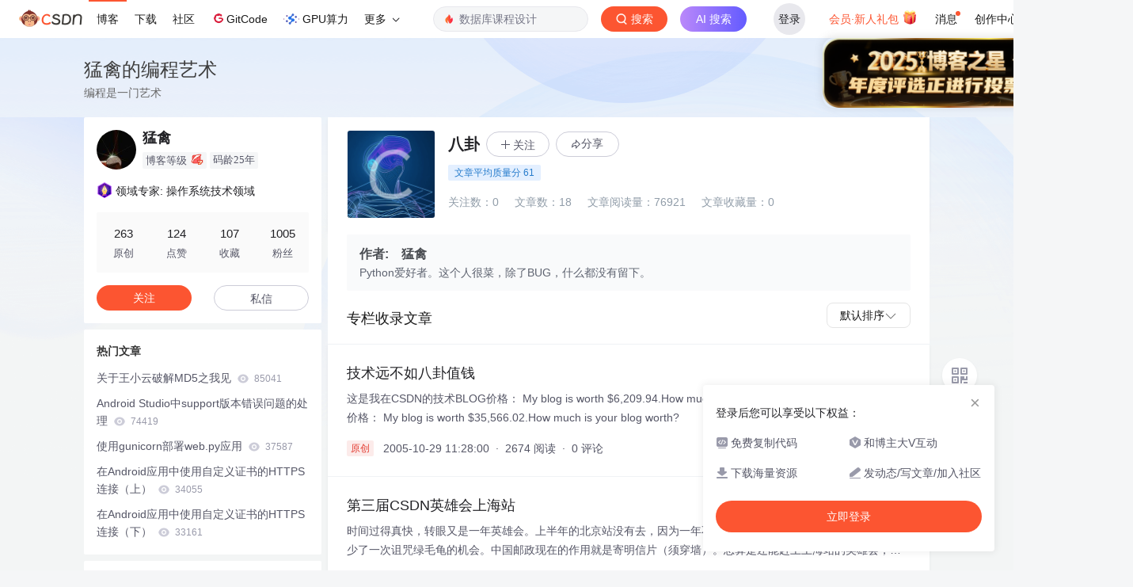

--- FILE ---
content_type: text/html;charset=utf-8
request_url: https://blog.csdn.net/raptor/category_155073.html
body_size: 17622
content:
<!DOCTYPE html>
<html lang="zh-CN">

<head>
    <meta charset="utf-8">
    <link rel="canonical" href="https://blog.csdn.net/raptor/category_155073.html"/>
    <meta http-equiv="content-type" content="text/html; charset=utf-8">
    <meta name="renderer" content="webkit"/>
    <meta name="force-rendering" content="webkit"/>
    <meta http-equiv="X-UA-Compatible" content="IE=edge,chrome=1"/>
    <meta name="viewport" content="width=device-width, initial-scale=1.0, minimum-scale=1.0, maximum-scale=1.0, user-scalable=no">
    <meta name="report" content='{"pid": "blog", "spm":"1001.2015"}'>
    <meta name="referrer" content="always">
    <meta http-equiv="Cache-Control" content="no-siteapp" /><link rel="alternate" media="handheld" href="#" />
    <meta name="shenma-site-verification" content="5a59773ab8077d4a62bf469ab966a63b_1497598848">
    <meta name="applicable-device" content="pc">
    <link  href="https://g.csdnimg.cn/static/logo/favicon32.ico"  rel="shortcut icon" type="image/x-icon" />
    <title>八卦_猛禽的博客-CSDN博客</title>
    <meta name="description" content="感受情怀,第三届CSDN英雄会上海站,SD2C大会流水帐,八卦,blog">
      <link rel="stylesheet" type="text/css" href="https://csdnimg.cn/release/blogv2/dist/pc/css/column_enter-9c7259f748.min.css">
        <link rel="stylesheet" type="text/css" href="https://csdnimg.cn/release/blogv2/dist/pc/themesSkin/skin3-template/skin3-template-762f7595fd.min.css">
    <script src="https://g.csdnimg.cn/lib/jquery/1.12.4/jquery.min.js" type="text/javascript"></script>
    <script src="https://g.csdnimg.cn/lib/jquery-migrate/1.4.1/jquery-migrate.js" type="text/javascript"></script>
    <script type="text/javascript">
        var isCorporate = false;
        var username =  "Raptor";
        var skinImg = "white";

        var blog_address = "https://raptor.blog.csdn.net";
        var currentUserName = "";
        var isOwner = false;
        var loginUrl = "http://passport.csdn.net/account/login?from=https://blog.csdn.net/raptor/category_155073.html";
        var blogUrl = "https://blog.csdn.net/";
        var starMapUrl = "https://ai.csdn.net";
        var inscodeHost = "https://inscode.csdn.net";
        var paymentBalanceUrl = "https://csdnimg.cn/release/vip-business-components/vipPaymentBalance.js?v=2025122501";
        var appBlogDomain = '';
        var avatar = "https://profile-avatar.csdnimg.cn/a8e895bce45d48e69b41402f3426bc10_raptor.jpg!1";
        var isCJBlog = false;
        var isStarMap = false;
        var articleTitle = "猛禽的编程艺术";
        var articleDesc = "感受情怀,第三届CSDN英雄会上海站,SD2C大会流水帐,八卦,blog";
        var articleTitles = "八卦_猛禽的博客-CSDN博客";
        var nickName = "猛禽";
        var articleDetailUrl = "";
        var vipUrlV = "https://mall.csdn.net/vip?vipSource=learningVip";
        if(window.location.host.split('.').length == 3) {
            blog_address = blogUrl + username;
        }
        var skinStatus = "White";
        var blogStaticHost = "https://csdnimg.cn/release/blogv2/"
        var payColumn = false
    </script>
        <meta name="toolbar" content='{"type":"0","fixModel":"1"}'>
    <script src="https://g.csdnimg.cn/??fixed-sidebar/1.1.7/fixed-sidebar.js" type="text/javascript"></script>
    <script src='//g.csdnimg.cn/common/csdn-report/report.js' type='text/javascript'></script>
    <link rel="stylesheet" type="text/css" href="https://csdnimg.cn/public/sandalstrap/1.4/css/sandalstrap.min.css">
    <style>
        .MathJax, .MathJax_Message, .MathJax_Preview{
            display: none
        }
    </style>
    <script src="https://dup.baidustatic.com/js/ds.js"></script>
    <script src="/cdn_cgi_bs_bot/static/crypto.min.js"></script>
    <script src="/cdn_cgi_bs_bot/static/bot-score-v1.js"></script>
    <script src="/cdn_cgi_bs_captcha/static/js/waf_captcha_embedded_bs.js"></script>
</head>
  <body class="nodata  " style="">
    <div id="toolbarBox" style="min-height: 48px;"></div>
      <script src="https://g.csdnimg.cn/common/csdn-toolbar/csdn-toolbar.js" type="text/javascript"></script>
    <script>
    (function(){
        var bp = document.createElement('script');
        var curProtocol = window.location.protocol.split(':')[0];
        if (curProtocol === 'https') {
            bp.src = 'https://zz.bdstatic.com/linksubmit/push.js';
        }
        else {
            bp.src = 'http://push.zhanzhang.baidu.com/push.js';
        }
        var s = document.getElementsByTagName("script")[0];
        s.parentNode.insertBefore(bp, s);
    })();
    </script>
<link rel="stylesheet" href="https://g.csdnimg.cn/lib/cropper/3.1.6/cropper.css">
<script src="https://g.csdnimg.cn/lib/cropper/3.1.6/cropper.js"></script>
<script type="text/javascript" crossorigin src="https://g.csdnimg.cn/common/csdn-login-box/csdn-login-box.js"></script>
<script>
	$("#msgToastText").hide()
</script>
<div class="skin-boxshadow"></div>
<div id="userSkin">
	<div class="user-skin-box">
		<p class="user-skin-title">
        <span>自定义博客皮肤<span class="vip-get">VIP专享<span></span>
        <span class="close-bt bt-back"><svg t="1567152543821" class="icon" viewBox="0 0 1024 1024" version="1.1" xmlns="http://www.w3.org/2000/svg" p-id="10924" xmlns:xlink="http://www.w3.org/1999/xlink" width="12" height="12"><defs><style type="text/css"></style></defs><path d="M512 438.378667L806.506667 143.893333a52.032 52.032 0 1 1 73.6 73.621334L585.621333 512l294.485334 294.485333a52.074667 52.074667 0 0 1-73.6 73.642667L512 585.621333 217.514667 880.128a52.053333 52.053333 0 1 1-73.621334-73.642667L438.378667 512 143.893333 217.514667a52.053333 52.053333 0 1 1 73.621334-73.621334L512 438.378667z" fill="" p-id="10925"></path></svg></span>
        </p>
		<div class="user-skin-item">
			<div class="user-skin-left"><span>*</span>博客头图：</div>
			<div class="user-skin-right">
				<input type="file" class="upload-skin-img" id="uploadHeaderimg" style="display:none" value="">
				<label for="uploadHeaderimg" class="upload-img">
					<div class="icon-box">
					<img class="upload-icon" src="https://csdnimg.cn/release/blogv2/dist/pc/img/upLoadImage.png" alt="">
					<img style="display:none" class="success-upload-icon" src="https://csdnimg.cn/release/blogv2/dist/pc/img/upLoadImageWhite.png" alt="">
					<p class="tip-massage">点击选择上传的图片</p>
					</div>
				</label>
                <p  class="user-skin-tip">格式为PNG、JPG，宽度*高度大于1920*100像素，不超过2MB，主视觉建议放在右侧，请参照线上博客头图</p>
			    <p  class="user-skin-color">请上传大于1920*100像素的图片！</p>
			</div>
		</div>
		<div class="user-skin-item">
            <div class="user-skin-left"><span></span>博客底图：</div>
			<div class="user-skin-right">
				<input type="file" class="upload-skin-img" id="uploadBgimg" style="display:none" value="">
				<label for="uploadBgimg" class="upload-img">
					<div class="icon-box">
					<img class="upload-icon" src="https://csdnimg.cn/release/blogv2/dist/pc/img/upLoadImage.png" alt="">
					<img style="display:none" class="success-upload-icon" src="https://csdnimg.cn/release/blogv2/dist/pc/img/upLoadImageWhite.png" alt="">					
					<p class="tip-massage">点击选择上传的图片</p>
					</div>
				</label>
                <p class="user-skin-tip">图片格式为PNG、JPG，不超过1MB，可上下左右平铺至整个背景</p>
			</div>
		</div>
		<div class="user-skin-item">
            <div class="user-skin-left"><span></span>栏目图：</div>
			<div class="user-skin-right">
				<input type="file" class="upload-skin-img" id="uploadColumnimg" style="display:none" value="">
				<label for="uploadColumnimg" class="upload-img">
					<div class="icon-box">
					<img class="upload-icon" src="https://csdnimg.cn/release/blogv2/dist/pc/img/upLoadImage.png" alt="">
					<img style="display:none" class="success-upload-icon" src="https://csdnimg.cn/release/blogv2/dist/pc/img/upLoadImageWhite.png" alt="">					
					<p class="tip-massage">点击选择上传的图片</p>
					</div>
				</label>
                <p class="user-skin-tip">图片格式为PNG、JPG，图片宽度*高度为300*38像素，不超过0.5MB</p>
			</div>
			
		</div>
		<div class="user-skin-item user-skin-item-input">
            <div class="user-skin-left"><span></span>主标题颜色：</div>
			<div class="user-skin-right">
				<input type="text" class="skin-input" id="topicColor" placeholder="#ffffff">
                <p class="user-skin-tip">RGB颜色，例如：#AFAFAF</p>
			</div>
			
		</div>
		<div class="user-skin-item user-skin-item-input">
            <div class="user-skin-left"><span></span>Hover：</div>
			<div class="user-skin-right">
				<input type="text" class="skin-input" id="topicHoverColor" placeholder="#ffffff">
                <p class="user-skin-tip">RGB颜色，例如：#AFAFAF</p>
			</div>
			
		</div>
		<div class="user-skin-item user-skin-item-input">
            <div class="user-skin-left"><span></span>副标题颜色：</div>
			<div class="user-skin-right">
				<input type="text" class="skin-input" id="subTopicColor" placeholder="#b8b8b8">
                <p class="user-skin-tip">RGB颜色，例如：#AFAFAF</p>
			</div>
			
		</div>
		<div class="user-skin-bt">
			<a href="javascript:;" class="user-skin-preview bt">预览</a>
			<a href="javascript:;" class="user-skin-cancel bt bt-back">取消</a>
			<a href="javascript:;" class="user-skin-refer bt">提交</a>
		</div>
	</div>
</div>
<div id="cropBox">
	<div class="crop-box">
		<p class="crop-box-title">
        	<span>自定义博客皮肤</span>
        	<span class="close-bt  bt-back"><svg t="1567152543821" class="icon" viewBox="0 0 1024 1024" version="1.1" xmlns="http://www.w3.org/2000/svg" p-id="10924" xmlns:xlink="http://www.w3.org/1999/xlink" width="12" height="12"><defs><style type="text/css"></style></defs><path d="M512 438.378667L806.506667 143.893333a52.032 52.032 0 1 1 73.6 73.621334L585.621333 512l294.485334 294.485333a52.074667 52.074667 0 0 1-73.6 73.642667L512 585.621333 217.514667 880.128a52.053333 52.053333 0 1 1-73.621334-73.642667L438.378667 512 143.893333 217.514667a52.053333 52.053333 0 1 1 73.621334-73.621334L512 438.378667z" fill="" p-id="10925"></path></svg></span>
        </p>
		<div class="crop-img-before">
			<img src="" alt="" id="cropImg">
		</div>
		<div class="crop-zoom">
			<a href="javascript:;" class="bt-reduce">-</a><a href="javascript:;" class="bt-add">+</a>
		</div>
		<div class="crop-img-after">
			<div  class="final-img"></div>
		</div>
		<div class="crop-bt">
			<a href="javascript:;" class="bt-prev bt-back">上一步</a><a href="javascript:;" class="bt-next">保存</a>
		</div>
	</div>
</div>
<header>
	<div class="container d-flex clearfix">
		<div class="header-content-box " style=" padding:0;">
		<div class="title-box">
			<h1 class="title-blog ">
				<a href="https://raptor.blog.csdn.net" style="">猛禽的编程艺术</a>
			</h1>
			<p class="description " style="">编程是一门艺术</p>
		</div>
		<div class="opt-box d-flex justify-content-end">
		</div>
		</div>
	</div>
</header>
<div class="container clearfix pt0 " id="mainBox">
<aside class="blog_container_aside ">
<div id="asideProfile" class="aside-box active">
    <div class="profile-intro d-flex">
        <div class="avatar-box d-flex justify-content-center flex-column">
            <a href="https://raptor.blog.csdn.net" target="_blank" data-report-click='{"mod":"popu_379","spm":"3001.4121","dest":"https://raptor.blog.csdn.net","ab":"new"}'>
                <img src="https://profile-avatar.csdnimg.cn/a8e895bce45d48e69b41402f3426bc10_raptor.jpg!1" class="avatar_pic">
            </a>
        </div>
        <div class="user-info d-flex flex-column profile-intro-name-box">
            <div class="profile-intro-name-boxTop">
                <a href="https://raptor.blog.csdn.net" target="_blank" class="" id="uid" title="猛禽" data-report-click='{"mod":"popu_379","spm":"3001.4122","dest":"https://raptor.blog.csdn.net","ab":"new"}'>
                    <span class="name" username="Raptor">猛禽</span>
                </a>
            </div>
            <div class="profile-intro-name-boxFooter-new">
              <p class="profile-intro-name-leve">
                <span>
                  博客等级
                </span>
                  <img class="level" src="https://csdnimg.cn/identity/blog7.png">
              </p>
                <span class="profile-intro-name-years" title="已加入 CSDN 25年">码龄25年</span>
               
            </div>
        </div>
    </div>
    <div class="profile-intro-Identity-information">
        <p class="profile-information-box">
          <img class="information-img" data-report-click='{"spm":"3001.4296"}' src="https://i-operation.csdnimg.cn/images/586260c6ecd54b20be60ced2d94df1d8.png" alt="">
          <span>领域专家: 操作系统技术领域</span>
        </p>

    </div>
    <div class="profile-intro-rank-information">
      <dl>
        <a href="https://raptor.blog.csdn.net" data-report-click='{"mod":"1598321000_001","spm":"3001.4310"}' data-report-query="t=1">  
            <dd><span >263</span></dd>
            <dt>原创</dt>
        </a>
      </dl>
       <dl title="124">
        <dd>124</dd>
        <dt>点赞</dt>
      </dl>
       <dl title="107">
        <dd>107</dd>
        <dt>收藏</dt>
      </dl>
      <dl id="fanBox" title="1005">
        <dd><span id="fan">1005</span></dd>
        <dt>粉丝</dt>
      </dl>
    </div>
    <div class="profile-intro-name-boxOpration">
        <div class="opt-letter-watch-box"> 
            <a class="personal-watch bt-button" id="btnAttent" >关注</a>  
        </div>
        <div class="opt-letter-watch-box">
        <a rel="nofollow" class="bt-button personal-letter" href="https://im.csdn.net/chat/Raptor" target="_blank" rel="noopener">私信</a>
        </div>
    </div>
</div>



<div id="asideHotArticle" class="aside-box">
	<h3 class="aside-title">热门文章</h3>
	<div class="aside-content">
		<ul class="hotArticle-list">
			<li>
				<a href="https://raptor.blog.csdn.net/article/details/97270" target="_blank"  data-report-click='{"mod":"popu_541","spm":"3001.4139","dest":"https://raptor.blog.csdn.net/article/details/97270","ab":"new"}'>
				关于王小云破解MD5之我见
					<img src="https://csdnimg.cn/release/blogv2/dist/pc/img/readCountWhite.png" alt="">
					<span class="read">85041</span>
                </a>
			</li>
			<li>
				<a href="https://raptor.blog.csdn.net/article/details/38538037" target="_blank"  data-report-click='{"mod":"popu_541","spm":"3001.4139","dest":"https://raptor.blog.csdn.net/article/details/38538037","ab":"new"}'>
				Android Studio中support版本错误问题的处理
					<img src="https://csdnimg.cn/release/blogv2/dist/pc/img/readCountWhite.png" alt="">
					<span class="read">74419</span>
                </a>
			</li>
			<li>
				<a href="https://raptor.blog.csdn.net/article/details/8681357" target="_blank"  data-report-click='{"mod":"popu_541","spm":"3001.4139","dest":"https://raptor.blog.csdn.net/article/details/8681357","ab":"new"}'>
				使用gunicorn部署web.py应用
					<img src="https://csdnimg.cn/release/blogv2/dist/pc/img/readCountWhite.png" alt="">
					<span class="read">37587</span>
                </a>
			</li>
			<li>
				<a href="https://raptor.blog.csdn.net/article/details/18896375" target="_blank"  data-report-click='{"mod":"popu_541","spm":"3001.4139","dest":"https://raptor.blog.csdn.net/article/details/18896375","ab":"new"}'>
				在Android应用中使用自定义证书的HTTPS连接（上）
					<img src="https://csdnimg.cn/release/blogv2/dist/pc/img/readCountWhite.png" alt="">
					<span class="read">34055</span>
                </a>
			</li>
			<li>
				<a href="https://raptor.blog.csdn.net/article/details/18898937" target="_blank"  data-report-click='{"mod":"popu_541","spm":"3001.4139","dest":"https://raptor.blog.csdn.net/article/details/18898937","ab":"new"}'>
				在Android应用中使用自定义证书的HTTPS连接（下）
					<img src="https://csdnimg.cn/release/blogv2/dist/pc/img/readCountWhite.png" alt="">
					<span class="read">33161</span>
                </a>
			</li>
		</ul>
	</div>
</div>
<div id="asideCategory" class="aside-box aside-box-column flexible-box">
    <h3 class="aside-title">分类专栏</h3>
    <div class="aside-content" id="aside-content">
        <ul>
            <li>
                <a class="clearfix special-column-name"  href="https://blog.csdn.net/raptor/category_9474.html" data-report-click='{"mod":"popu_537","spm":"3001.4137","strategy":"pc付费专栏左侧入口","dest":"https://blog.csdn.net/raptor/category_9474.html","ab":"new"}'>
                    <div class="special-column-bar "></div>
                    <img src="https://i-blog.csdnimg.cn/columns/default/20201014180756918.png?x-oss-process=image/resize,m_fixed,h_64,w_64" alt="" onerror="this.src='https://i-blog.csdnimg.cn/columns/default/20201014180756922.png?x-oss-process=image/resize,m_fixed,h_64,w_64'">
                    <span class="title oneline">
                        Borland（Delphi/BCB...）
                    </span>
                </a>
                <span class="special-column-num">29篇</span>
            </li>
            <li>
                <a class="clearfix special-column-name"  href="https://blog.csdn.net/raptor/category_222423.html" data-report-click='{"mod":"popu_537","spm":"3001.4137","strategy":"pc付费专栏左侧入口","dest":"https://blog.csdn.net/raptor/category_222423.html","ab":"new"}'>
                    <div class="special-column-bar "></div>
                    <img src="https://i-blog.csdnimg.cn/columns/default/20201014180756927.png?x-oss-process=image/resize,m_fixed,h_64,w_64" alt="" onerror="this.src='https://i-blog.csdnimg.cn/columns/default/20201014180756922.png?x-oss-process=image/resize,m_fixed,h_64,w_64'">
                    <span class="title oneline">
                        OS（FreeBSD/Debian/Ubuntu...）
                    </span>
                </a>
                <span class="special-column-num">20篇</span>
            </li>
            <li>
                <a class="clearfix special-column-name"  href="https://blog.csdn.net/raptor/category_218316.html" data-report-click='{"mod":"popu_537","spm":"3001.4137","strategy":"pc付费专栏左侧入口","dest":"https://blog.csdn.net/raptor/category_218316.html","ab":"new"}'>
                    <div class="special-column-bar "></div>
                    <img src="https://i-blog.csdnimg.cn/columns/default/20201014180756757.png?x-oss-process=image/resize,m_fixed,h_64,w_64" alt="" onerror="this.src='https://i-blog.csdnimg.cn/columns/default/20201014180756922.png?x-oss-process=image/resize,m_fixed,h_64,w_64'">
                    <span class="title oneline">
                        SAP
                    </span>
                </a>
                <span class="special-column-num">4篇</span>
            </li>
            <li>
                <a class="clearfix special-column-name"  href="https://blog.csdn.net/raptor/category_9475.html" data-report-click='{"mod":"popu_537","spm":"3001.4137","strategy":"pc付费专栏左侧入口","dest":"https://blog.csdn.net/raptor/category_9475.html","ab":"new"}'>
                    <div class="special-column-bar "></div>
                    <img src="https://i-blog.csdnimg.cn/columns/default/20201014180756930.png?x-oss-process=image/resize,m_fixed,h_64,w_64" alt="" onerror="this.src='https://i-blog.csdnimg.cn/columns/default/20201014180756922.png?x-oss-process=image/resize,m_fixed,h_64,w_64'">
                    <span class="title oneline">
                        Web/WebService
                    </span>
                </a>
                <span class="special-column-num">24篇</span>
            </li>
            <li>
                <a class="clearfix special-column-name"  href="https://blog.csdn.net/raptor/category_155073.html" data-report-click='{"mod":"popu_537","spm":"3001.4137","strategy":"pc付费专栏左侧入口","dest":"https://blog.csdn.net/raptor/category_155073.html","ab":"new"}'>
                    <div class="special-column-bar "></div>
                    <img src="https://i-blog.csdnimg.cn/columns/default/20201014180756925.png?x-oss-process=image/resize,m_fixed,h_64,w_64" alt="" onerror="this.src='https://i-blog.csdnimg.cn/columns/default/20201014180756922.png?x-oss-process=image/resize,m_fixed,h_64,w_64'">
                    <span class="title oneline">
                        八卦
                    </span>
                </a>
                <span class="special-column-num">18篇</span>
            </li>
            <li>
                <a class="clearfix special-column-name"  href="https://blog.csdn.net/raptor/category_157793.html" data-report-click='{"mod":"popu_537","spm":"3001.4137","strategy":"pc付费专栏左侧入口","dest":"https://blog.csdn.net/raptor/category_157793.html","ab":"new"}'>
                    <div class="special-column-bar "></div>
                    <img src="https://i-blog.csdnimg.cn/columns/default/20201014180756925.png?x-oss-process=image/resize,m_fixed,h_64,w_64" alt="" onerror="this.src='https://i-blog.csdnimg.cn/columns/default/20201014180756922.png?x-oss-process=image/resize,m_fixed,h_64,w_64'">
                    <span class="title oneline">
                        动态语言（Python...）
                    </span>
                </a>
                <span class="special-column-num">37篇</span>
            </li>
            <li>
                <a class="clearfix special-column-name"  href="https://blog.csdn.net/raptor/category_222431.html" data-report-click='{"mod":"popu_537","spm":"3001.4137","strategy":"pc付费专栏左侧入口","dest":"https://blog.csdn.net/raptor/category_222431.html","ab":"new"}'>
                    <div class="special-column-bar "></div>
                    <img src="https://i-blog.csdnimg.cn/columns/default/20201014180756724.png?x-oss-process=image/resize,m_fixed,h_64,w_64" alt="" onerror="this.src='https://i-blog.csdnimg.cn/columns/default/20201014180756922.png?x-oss-process=image/resize,m_fixed,h_64,w_64'">
                    <span class="title oneline">
                        数据库（PostgreSQL/SQLite...）
                    </span>
                </a>
                <span class="special-column-num">6篇</span>
            </li>
            <li>
                <a class="clearfix special-column-name"  href="https://blog.csdn.net/raptor/category_9476.html" data-report-click='{"mod":"popu_537","spm":"3001.4137","strategy":"pc付费专栏左侧入口","dest":"https://blog.csdn.net/raptor/category_9476.html","ab":"new"}'>
                    <div class="special-column-bar "></div>
                    <img src="https://i-blog.csdnimg.cn/columns/default/20201014180756923.png?x-oss-process=image/resize,m_fixed,h_64,w_64" alt="" onerror="this.src='https://i-blog.csdnimg.cn/columns/default/20201014180756922.png?x-oss-process=image/resize,m_fixed,h_64,w_64'">
                    <span class="title oneline">
                        杂谈
                    </span>
                </a>
                <span class="special-column-num">58篇</span>
            </li>
            <li>
                <a class="clearfix special-column-name"  href="https://blog.csdn.net/raptor/category_50183.html" data-report-click='{"mod":"popu_537","spm":"3001.4137","strategy":"pc付费专栏左侧入口","dest":"https://blog.csdn.net/raptor/category_50183.html","ab":"new"}'>
                    <div class="special-column-bar "></div>
                    <img src="https://i-blog.csdnimg.cn/columns/default/20201014180756927.png?x-oss-process=image/resize,m_fixed,h_64,w_64" alt="" onerror="this.src='https://i-blog.csdnimg.cn/columns/default/20201014180756922.png?x-oss-process=image/resize,m_fixed,h_64,w_64'">
                    <span class="title oneline">
                        通用技术
                    </span>
                </a>
                <span class="special-column-num">49篇</span>
            </li>
            <li>
                <a class="clearfix special-column-name"  href="https://blog.csdn.net/raptor/category_867296.html" data-report-click='{"mod":"popu_537","spm":"3001.4137","strategy":"pc付费专栏左侧入口","dest":"https://blog.csdn.net/raptor/category_867296.html","ab":"new"}'>
                    <div class="special-column-bar "></div>
                    <img src="https://i-blog.csdnimg.cn/columns/default/20201014180756922.png?x-oss-process=image/resize,m_fixed,h_64,w_64" alt="" onerror="this.src='https://i-blog.csdnimg.cn/columns/default/20201014180756922.png?x-oss-process=image/resize,m_fixed,h_64,w_64'">
                    <span class="title oneline">
                        移动系统（Android/iOS）
                    </span>
                </a>
                <span class="special-column-num">17篇</span>
            </li>
        </ul>
    </div>
    <p class="text-center">
        <a class="flexible-btn" data-fbox="aside-archive"><img class="look-more" src="https://csdnimg.cn/release/blogv2/dist/pc/img/arrowDownWhite.png" alt=""></a>
    </p>
</div>
<div id="asideNewComments" class="aside-box">
    <h3 class="aside-title">最新评论</h3>
    <div class="aside-content">
        <ul class="newcomment-list">
            <li>
                <a class="title text-truncate" target="_blank" href="https://raptor.blog.csdn.net/article/details/1747979#comments_35944800" data-report-click='{"mod":"popu_542","spm":"3001.4231","dest":"https://raptor.blog.csdn.net/article/details/1747979#comments_35944800","ab":"new"}' data-report-view='{"mod":"popu_542","spm":"3001.4231","dest":"https://raptor.blog.csdn.net/article/details/1747979#comments_35944800","ab":"new"}'>在VCL应用中运用MVC模式</a>
                <p class="comment ellipsis">
                    <a href="https://raptor.blog.csdn.net" class="user-name" target="_blank">猛禽: </a>
                    <span class="code-comments">快二十年前的东西，已经没有理解的必要了</span>
                </p>
            </li>
            <li>
                <a class="title text-truncate" target="_blank" href="https://raptor.blog.csdn.net/article/details/1747979#comments_35943144" data-report-click='{"mod":"popu_542","spm":"3001.4231","dest":"https://raptor.blog.csdn.net/article/details/1747979#comments_35943144","ab":"new"}' data-report-view='{"mod":"popu_542","spm":"3001.4231","dest":"https://raptor.blog.csdn.net/article/details/1747979#comments_35943144","ab":"new"}'>在VCL应用中运用MVC模式</a>
                <p class="comment ellipsis">
                    <a href="https://blog.csdn.net/m0_53666540" class="user-name" target="_blank">my demo: </a>
                    <span class="code-comments">请问为什么我看不到任何的图片。这对我理解博主的内容很不好诶<img src="https://g.csdnimg.cn/static/face/emoji/010.png" alt='表情包' ></span>
                </p>
            </li>
            <li>
                <a class="title text-truncate" target="_blank" href="https://raptor.blog.csdn.net/article/details/69218271#comments_22990912" data-report-click='{"mod":"popu_542","spm":"3001.4231","dest":"https://raptor.blog.csdn.net/article/details/69218271#comments_22990912","ab":"new"}' data-report-view='{"mod":"popu_542","spm":"3001.4231","dest":"https://raptor.blog.csdn.net/article/details/69218271#comments_22990912","ab":"new"}'>解决多进程中APScheduler重复运行的问题</a>
                <p class="comment ellipsis">
                    <a href="https://raptor.blog.csdn.net" class="user-name" target="_blank">猛禽: </a>
                    <span class="code-comments">当然是celery好，但这个是五年前的解决方案，那时我们还没用celery</span>
                </p>
            </li>
            <li>
                <a class="title text-truncate" target="_blank" href="https://raptor.blog.csdn.net/article/details/69218271#comments_22497880" data-report-click='{"mod":"popu_542","spm":"3001.4231","dest":"https://raptor.blog.csdn.net/article/details/69218271#comments_22497880","ab":"new"}' data-report-view='{"mod":"popu_542","spm":"3001.4231","dest":"https://raptor.blog.csdn.net/article/details/69218271#comments_22497880","ab":"new"}'>解决多进程中APScheduler重复运行的问题</a>
                <p class="comment ellipsis">
                    <a href="https://blog.csdn.net/weixin_44061074" class="user-name" target="_blank">泡芙孙: </a>
                    <span class="code-comments">最佳方案肯定是celery这种message 队列。如果不用celery个人感觉socker比文件锁略好，在发生崩溃时不用考虑文件是否解锁</span>
                </p>
            </li>
            <li>
                <a class="title text-truncate" target="_blank" href="https://raptor.blog.csdn.net/article/details/69218271#comments_20676240" data-report-click='{"mod":"popu_542","spm":"3001.4231","dest":"https://raptor.blog.csdn.net/article/details/69218271#comments_20676240","ab":"new"}' data-report-view='{"mod":"popu_542","spm":"3001.4231","dest":"https://raptor.blog.csdn.net/article/details/69218271#comments_20676240","ab":"new"}'>解决多进程中APScheduler重复运行的问题</a>
                <p class="comment ellipsis">
                    <a href="https://blog.csdn.net/qq_39678482" class="user-name" target="_blank">马马1991: </a>
                    <span class="code-comments">请问初始化,提示NameError: name &#39;scheduler&#39; is not defined,怎么处理谢谢.</span>
                </p>
            </li>
        </ul>
    </div>
</div>
    <!-- 详情页显示目录 -->
</aside>
<script>
	$("a.flexible-btn").click(function(){
		$(this).parents('div.aside-box').removeClass('flexible-box');
		$(this).parents("p.text-center").remove();
	})
</script>
<script type="text/javascript"  src="https://g.csdnimg.cn/user-tooltip/2.7/user-tooltip.js"></script>
<script type="text/javascript"  src="https://g.csdnimg.cn/user-medal/2.0.0/user-medal.js"></script><main>
    <div id="column">
    <div class="column_info_box">
            <div class="column_info_box_all">
                <div class="left_mode_box">
                    <div class="left_img"><img src="https://i-blog.csdnimg.cn/columns/default/20201014180756925.png?x-oss-process=image/resize,m_fixed,h_224,w_224" alt=""
                                onerror="this.src='https://i-blog.csdnimg.cn/columns/default/20201014180756922.png?x-oss-process=image/resize,m_fixed,h_64,w_64'">
                    </div>
                    <div class="middle_con">
                        <div class="column_info clearfix">
                            <div class="column_info_text">
                                <div class="column_top_template">
                                    <h3 class="column_title oneline" title="八卦">八卦</h3>
                                            <div class="column_button follow_column_button">
                                                <img src="https://csdnimg.cn/release/blogv2/dist/pc/img/iconAddWhite.png" alt="">关注
                                            </div>
                                      <div class="column_button_share" id="tool-share" data-type="column">
                                        <p class="share_box" data-report-view='{"spm":"3001.4129","extra":{"type":"blogcolumn"}}'>
                                        <img src="https://csdnimg.cn/release/blogv2/dist/pc/img/tool-shareWhite.png" alt="">
                                          分享</p>
                                        <div class="QRcode-column" id="tool-QRcode">
                                          <div class="share-bg-box">
                                            <div class="share-content">
                                              <a id="copyPosterUrl" data-type="link" class="btn-share">复制链接</a>
                                            </div>
                                            <div class="share-content">
                                              <a class="btn-share" data-type="qq">分享到 QQ</a>
                                            </div>
                                            <div class="share-content">
                                              <a class="btn-share" data-type="weibo">分享到新浪微博</a>
                                            </div>
                                            <div class="share-code">
                                              <div class="share-code-box" id='shareCode'></div>
                                              <div class="share-code-text">
                                                <img src="https://csdnimg.cn/release/blogv2/dist/pc/img/share/icon-wechat.png" alt="">扫一扫
                                              </div>
                                            </div>
                                          </div>
                                        </div>
                                      </div>
                                        <!--判断付费专栏是否是更新中的状态 需要后端-->
                                </div>
                                <div class="column_avg_score">文章平均质量分 61</div>
                                <div class="column_text">
                                    <span class="column_text_desc" title=""></span>
                                    <span class="management_article_box">
                                    </span>
                                </div>
                            </div>
                        </div>
                        <div class="column_operating">
                            <span class="column_data">
                                  <span>关注数：<span class="mumber-color column-subscribe-num">0</span></span>
                                <span>文章数：<span class="mumber-color">18</span></span>
                                <span>文章阅读量：<span class="mumber-color">76921</span></span>
                                <span>文章收藏量：<span class="mumber-color">0</span></span>
                            </span>
                        </div>
                    </div>
                </div>
                
           </div>
        </div>
        <!--专栏个人简介-->
        <div class="column_person_box">
        <div class="column_person_box_bg">
            <h3 class="column_person_tit"><span class="author text">作者:
            </span><span class="text">
                     猛禽
            </span>
            </h3>
            <div class="column_person_con have__introduce column_introduce_showmore">
              <div class="column_introduce_height">
                Python爱好者。这个人很菜，除了BUG，什么都没有留下。
              </div>
              <span class="bt_showmore"><span class="bt_showmore_l"></span><span class="bt_showmore_r">展开</span></span>
            </div>
        </div>
        </div>
        <div class="column_article_sort">
            <p class="column_title_left">专栏收录文章</p>
            <div class="column_title_right">
                <div class="sort-dropdown">
                    <div class="selected-option">
                        <span class="selected-text"></span>
                        <i class="dropdown-arrow"></i>
                    </div>
                    <ul class="dropdown-list">
                        <li class="dropdown-item" data-order=0>
                            默认排序
                            <i class="check-icon"></i>
                        </li>
                        <li class="dropdown-item" data-order=1>
                            最新发布
                            <i class="check-icon"></i>
                        </li>
                        <li class="dropdown-item" data-order=2>
                            最早发布
                            <i class="check-icon"></i>
                        </li>
                        <li class="dropdown-item" data-order=3>
                            最多阅读
                            <i class="check-icon"></i>
                        </li>
                        <li class="dropdown-item" data-order=4>
                            最少阅读
                            <i class="check-icon"></i>
                        </li>    
                    </ul>
                </div>
            </div>
        </div>
<ul class="column_article_list">
      <li>
          <a href="https://raptor.blog.csdn.net/article/details/518898" target="_blank" rel="noopener">
              <div class="column_article_title">
                  <h2 class="title">
                  技术远不如八卦值钱
                      <!--####试读-->
                      <!--####试读--></h2>

              </div>
              <div class="column_article_desc">
                  这是我在CSDN的技术BLOG价格： 		My blog is worth $6,209.94.How much is your blog worth?而这是八卦的BLOG价格： 		My blog is worth $35,566.02.How much is your blog worth?
              </div>
              <div class="column_article_data">
                  <span class="article-type type-1">原创</span>
                  <span class="status"> 2005-10-29 11:28:00 &nbsp;· </span>
                  <span class="status">
                    2674&nbsp;阅读 &nbsp;· 
                  </span>
                  <span class="status">
                    0&nbsp;评论 &nbsp;
                  </span>
              </div>
          </a>
      </li>
      <li>
          <a href="https://raptor.blog.csdn.net/article/details/4506069" target="_blank" rel="noopener">
              <div class="column_article_title">
                  <h2 class="title">
                  第三届CSDN英雄会上海站
                      <!--####试读-->
                      <!--####试读--></h2>

              </div>
              <div class="column_article_desc">
                  时间过得真快，转眼又是一年英雄会。上半年的北京站没有去，因为一年不如一年——今年连门票都没有，所以又少了一次诅咒绿毛龟的机会。中国邮政现在的作用就是寄明信片（须穿墙）。总算是还能赶上上海站的英雄会，用的是EMAIL+手机短信的双重电子门票，这倒是挺环保的一个做法——还挺省钱。看来经济危机对CSDN的影响还是很大的，于是去年同行的令狐和三火今年都因为没票而没来，到了会场看到的参会
              </div>
              <div class="column_article_data">
                  <span class="article-type type-1">原创</span>
                  <span class="status"> 2009-09-01 10:26:00 &nbsp;· </span>
                  <span class="status">
                    3233&nbsp;阅读 &nbsp;· 
                  </span>
                  <span class="status">
                    7&nbsp;评论 &nbsp;
                  </span>
              </div>
          </a>
      </li>
      <li>
          <a href="https://raptor.blog.csdn.net/article/details/3531736" target="_blank" rel="noopener">
              <div class="column_article_title">
                  <h2 class="title">
                  SD2C大会流水帐
                      <!--####试读-->
                      <!--####试读--></h2>

              </div>
              <div class="column_article_desc">
                  看在价值1680的大会通票份上，这回我可是自掏腰包在这个大冬天里跑到北京郊区去待了三天。幸好果然是有收获的。先记一个流水帐，技术话题另外写。四号到北京后先到朋友zhboy那里安顿下来，正好他和同事也搞到了第一天的票，便一块儿到公主坟搭10点钟的班车去会场。没想到在班车那接客的居然是伴水，后来打听才知道他现在在CSDN混了。可惜今年未能见到老妖。第一天的会议主要是一帮达人轮番上台讲话，算...
              </div>
              <div class="column_article_data">
                  <span class="article-type type-1">原创</span>
                  <span class="status"> 2008-12-16 16:26:00 &nbsp;· </span>
                  <span class="status">
                    3014&nbsp;阅读 &nbsp;· 
                  </span>
                  <span class="status">
                    11&nbsp;评论 &nbsp;
                  </span>
              </div>
          </a>
      </li>
      <li>
          <a href="https://raptor.blog.csdn.net/article/details/2891345" target="_blank" rel="noopener">
              <div class="column_article_title">
                  <h2 class="title">
                  第二届CSDN英雄会上海站
                      <!--####试读-->
                      <!--####试读--></h2>

              </div>
              <div class="column_article_desc">
                  昨天去参加了传说中的第二届CSDN英雄会上海站——半年前没去成北京站这回上海站可算是赶上了。关于这次活动，同去的令狐记录得完整而全面，参见《2008 CSDN上海英雄会》。基本上我的体会差不多，最有价值的就是Jacobson的演讲，其次是Google的。至于令狐觉得一般般的自助午餐我倒觉得还好了，可能是因为这种会议餐吃得多了，知道大致就是这样的，有一回在希尔顿吃的还不如这次华亭的。我就发图好了。这
              </div>
              <div class="column_article_data">
                  <span class="article-type type-1">原创</span>
                  <span class="status"> 2008-09-06 14:27:00 &nbsp;· </span>
                  <span class="status">
                    3438&nbsp;阅读 &nbsp;· 
                  </span>
                  <span class="status">
                    2&nbsp;评论 &nbsp;
                  </span>
              </div>
          </a>
      </li>
      <li>
          <a href="https://raptor.blog.csdn.net/article/details/2232103" target="_blank" rel="noopener">
              <div class="column_article_title">
                  <h2 class="title">
                  绿毛乌龟
                      <!--####试读-->
                      <!--####试读--></h2>

              </div>
              <div class="column_article_desc">
                  周六CSDN开大会，我手里有一张价值200元的门票。因为这回没人管路费，我就不去了，送给一个在北京的朋友。提前九天我就从邮局寄了挂号信过去，并为此支付了5.40元人民币。但是九天过去了，仍然没有到。一封挂号信居然走了九天还没有到，这是什么速度？在这个从上海到北京搭飞机来回用不了一天的时代，这就是乌龟的速度。开会前一天，朋友说还没收到时，我还特地上网搜了一下，想看看能不能查到邮件的当前状
              </div>
              <div class="column_article_data">
                  <span class="article-type type-1">原创</span>
                  <span class="status"> 2008-03-31 09:46:00 &nbsp;· </span>
                  <span class="status">
                    4007&nbsp;阅读 &nbsp;· 
                  </span>
                  <span class="status">
                    1&nbsp;评论 &nbsp;
                  </span>
              </div>
          </a>
      </li>
      <li>
          <a href="https://raptor.blog.csdn.net/article/details/2216199" target="_blank" rel="noopener">
              <div class="column_article_title">
                  <h2 class="title">
                  预祝CSDN第二届大会成功
                      <!--####试读-->
                      <!--####试读--></h2>

              </div>
              <div class="column_article_desc">
                  今年没上黑名单，只上了灰名单，所以没有包路费，不去了。BTW：门票已经送人。再BTW：广告一下——诚招软件开发人员一名，有一定的Windows服务器和MS SQLServer维护经验，学习能力强，有意向SAP方向发展。工作压力不大，待遇面议。有意者请给我发Email——LOOK页面旁边的公告。 
              </div>
              <div class="column_article_data">
                  <span class="article-type type-1">原创</span>
                  <span class="status"> 2008-03-25 11:18:00 &nbsp;· </span>
                  <span class="status">
                    2835&nbsp;阅读 &nbsp;· 
                  </span>
                  <span class="status">
                    2&nbsp;评论 &nbsp;
                  </span>
              </div>
          </a>
      </li>
      <li>
          <a href="https://raptor.blog.csdn.net/article/details/1557955" target="_blank" rel="noopener">
              <div class="column_article_title">
                  <h2 class="title">
                  CSDN软件英雄会流水帐
                      <!--####试读-->
                      <!--####试读--></h2>

              </div>
              <div class="column_article_desc">
                  5号傍晚下班赶到虹桥机场，顺利地拿到票办登机过安检，到达B11登机口时，离起飞还有半小时。结果刚坐下就看到一个美女过贴了一张布 告——两年前在虹桥机场看到过这种布告，不过当年是别的航班，这回终于还是轮到偶了。据说飞机延误是很正常的事情，偶坐了这么多年飞机这才头一回碰到，已 经算是运气不错的了。到国宾宾馆时已经是十 一点半了，找到CSDN的查美女时，巧遇aawolf——当年他在BCB版的一个帖子
              </div>
              <div class="column_article_data">
                  <span class="article-type type-1">原创</span>
                  <span class="status"> 2007-04-09 18:08:00 &nbsp;· </span>
                  <span class="status">
                    6161&nbsp;阅读 &nbsp;· 
                  </span>
                  <span class="status">
                    11&nbsp;评论 &nbsp;
                  </span>
              </div>
          </a>
      </li>
      <li>
          <a href="https://raptor.blog.csdn.net/article/details/1504758" target="_blank" rel="noopener">
              <div class="column_article_title">
                  <h2 class="title">
                  选择的自由
                      <!--####试读-->
                      <!--####试读--></h2>

              </div>
              <div class="column_article_desc">
                  （倪可的父亲说）“……你 经常挂在嘴边的萨特笔下的自由，只是‘选择的自由’，一种有前提的自由。”——卫慧《上海宝贝》前一段一直在BLOG上讨论服务器OS的选择问题，还有语言的多样性问题。其实归根到底就是关于选择的自由问题。其实根本没有所谓绝对的自由，我们能得到的自由只能是选择的自由，差别只在于可供选择的东西或多或少而已。Windows固然有千万般的好处，但它并不是没有问题的，在很多时候
              </div>
              <div class="column_article_data">
                  <span class="article-type type-1">原创</span>
                  <span class="status"> 2007-02-07 20:55:00 &nbsp;· </span>
                  <span class="status">
                    3880&nbsp;阅读 &nbsp;· 
                  </span>
                  <span class="status">
                    1&nbsp;评论 &nbsp;
                  </span>
              </div>
          </a>
      </li>
      <li>
          <a href="https://raptor.blog.csdn.net/article/details/595206" target="_blank" rel="noopener">
              <div class="column_article_title">
                  <h2 class="title">
                  Palm之祭
                      <!--####试读-->
                      <!--####试读--></h2>

              </div>
              <div class="column_article_desc">
                  初五按计划与令狐及刺猬帮主见了一面，天南海北地扯了一通。不过闲扯归闲扯，当时扯得兴高采烈，扯完回头想想，又好像没什么内容。只好捡一些还记得的内容来说说。下午帮主因为事务烦忙，提前退场，我和令狐后来还扯了一些技术话题，其中在谈到Mobile OS市场时，我们都对Palm的完蛋而感叹。这又是一个我支持的但结局悲惨的品牌——果然是乌鸦FANS。令 狐并不认为Palm已经完蛋，因为Palm O
              </div>
              <div class="column_article_data">
                  <span class="article-type type-1">原创</span>
                  <span class="status"> 2006-02-09 13:23:00 &nbsp;· </span>
                  <span class="status">
                    3822&nbsp;阅读 &nbsp;· 
                  </span>
                  <span class="status">
                    1&nbsp;评论 &nbsp;
                  </span>
              </div>
          </a>
      </li>
      <li>
          <a href="https://raptor.blog.csdn.net/article/details/595832" target="_blank" rel="noopener">
              <div class="column_article_title">
                  <h2 class="title">
                  看Borland IDE向何处去
                      <!--####试读-->
                      <!--####试读--></h2>

              </div>
              <div class="column_article_desc">
                  《乌鸦FANS》再次灵验，今天得到消息称《Borland欲出售IDE部门》，NASDAQ上的BORL股价应声下跌（下图为5日走势图，来自NASDAQ），但我觉得这对Borland用户来说，应该是个利好。李维就此写了一篇《“Borland”這個名字怎麼辦? 這是我的意見》并翻译了David.Intersimone的一篇《Borland計劃脫離Delphi, JBuilder, C++Buil
              </div>
              <div class="column_article_data">
                  <span class="article-type type-1">原创</span>
                  <span class="status"> 2006-02-10 09:48:00 &nbsp;· </span>
                  <span class="status">
                    4039&nbsp;阅读 &nbsp;· 
                  </span>
                  <span class="status">
                    0&nbsp;评论 &nbsp;
                  </span>
              </div>
          </a>
      </li>
      <li>
          <a href="https://raptor.blog.csdn.net/article/details/621707" target="_blank" rel="noopener">
              <div class="column_article_title">
                  <h2 class="title">
                  [技术娱乐]How to make love
                      <!--####试读-->
                      <!--####试读--></h2>

              </div>
              <div class="column_article_desc">
                  小眼镜在群里发了这么一段：#nmake loveMicrosoft (R) Program Maintenance Utility Version 8.00.50727.42Copyright (C) Microsoft Corporation.  All rights reserved.NMAKE : fatal error U1073: dont know how to make lo
              </div>
              <div class="column_article_data">
                  <span class="article-type type-1">原创</span>
                  <span class="status"> 2006-03-11 13:31:00 &nbsp;· </span>
                  <span class="status">
                    8945&nbsp;阅读 &nbsp;· 
                  </span>
                  <span class="status">
                    3&nbsp;评论 &nbsp;
                  </span>
              </div>
          </a>
      </li>
      <li>
          <a href="https://raptor.blog.csdn.net/article/details/556986" target="_blank" rel="noopener">
              <div class="column_article_title">
                  <h2 class="title">
                  玩电脑，还是被电脑玩
                      <!--####试读-->
                      <!--####试读--></h2>

              </div>
              <div class="column_article_desc">
                  我是从ARI这里看到小雨哥那番关于程序员的说法的。小雨哥说：如果非常刻意地脱离工作、学习、兴趣，一定要求搞明白电脑究竟是如何玩我的，很快就会陷入到真正的电脑玩我的局面。而对于我来说，事实上我一开始就是因为被电脑玩，才对玩电脑产生兴趣的。从我刚开始玩电子技术时，我就一直感到很愉快，因为那个时代的电路大多是用分立元件搭建起来的，一切尽在掌握。尽管后来开始用了IC，但是也还好，大多数IC的内部原
              </div>
              <div class="column_article_data">
                  <span class="article-type type-1">原创</span>
                  <span class="status"> 2005-12-20 11:35:00 &nbsp;· </span>
                  <span class="status">
                    4335&nbsp;阅读 &nbsp;· 
                  </span>
                  <span class="status">
                    6&nbsp;评论 &nbsp;
                  </span>
              </div>
          </a>
      </li>
      <li>
          <a href="https://raptor.blog.csdn.net/article/details/556088" target="_blank" rel="noopener">
              <div class="column_article_title">
                  <h2 class="title">
                  遗留程序有两种
                      <!--####试读-->
                      <!--####试读--></h2>

              </div>
              <div class="column_article_desc">
                  在《程序员的定义》中，令狐在回复里，以及他后来的一篇《[随笔]测试、Debug、软件改进（与猎手的谈话录）》都谈到了一个很重要的问题，那就是：遗留代码的问题。令狐认为，应该对遗留代码“给予足够的尊重”。在一定程度上的确是这样的，特别是在刚接触这些代码的时候，无论你觉得它们多么滥，但它们毕竟是久经考验，逐渐形成的，冒失地对其作大的改动，很可能是走回头路。当然尊重也不是绝对的，该改的还是要改。我觉得遗
              </div>
              <div class="column_article_data">
                  <span class="article-type type-1">原创</span>
                  <span class="status"> 2005-12-19 12:51:00 &nbsp;· </span>
                  <span class="status">
                    3627&nbsp;阅读 &nbsp;· 
                  </span>
                  <span class="status">
                    0&nbsp;评论 &nbsp;
                  </span>
              </div>
          </a>
      </li>
      <li>
          <a href="https://raptor.blog.csdn.net/article/details/552425" target="_blank" rel="noopener">
              <div class="column_article_title">
                  <h2 class="title">
                  程序员的定义
                      <!--####试读-->
                      <!--####试读--></h2>

              </div>
              <div class="column_article_desc">
                  令狐在mikeshi的《程序设计的发展降低程序员的入门门槛？？？？其实那是胡扯……》一文后回复说：你对程序员的定义的确太过苛刻。的确是这样。我一贯反对在中国推行所谓“软件蓝领”的概念，支持敏捷方法，赞成设计存在于编码过程中的观点。但是这并不是表示我认为经典软件工程是错误的，只是我觉得它们不适合中国的情况。因为至少我们可以看到，在印度，经典软件工程被实践得相当好。所以在印度，程序设计的发展的
              </div>
              <div class="column_article_data">
                  <span class="article-type type-1">原创</span>
                  <span class="status"> 2005-12-14 17:45:00 &nbsp;· </span>
                  <span class="status">
                    4852&nbsp;阅读 &nbsp;· 
                  </span>
                  <span class="status">
                    3&nbsp;评论 &nbsp;
                  </span>
              </div>
          </a>
      </li>
      <li>
          <a href="https://raptor.blog.csdn.net/article/details/526106" target="_blank" rel="noopener">
              <div class="column_article_title">
                  <h2 class="title">
                  迷失的Borland
                      <!--####试读-->
                      <!--####试读--></h2>

              </div>
              <div class="column_article_desc">
                  前些天有人转发了一篇CSDN的报道《IDE开发工具走下坡路 Borland欲开发咨询服务》。Borland终于从世界上数一数二的开发工具提供商沦为了MS的打工仔。其实早在Borland决定把DELPHI搬到.net下，我就觉得很不爽了。事实上据我所知，现在市场上用得最多的两个DELPHI版本应该还是2001年和2002年发表的基于原生应用开发的DELPHI6和DELPHI7。如我在《[技术评论]0
              </div>
              <div class="column_article_data">
                  <span class="article-type type-1">原创</span>
                  <span class="status"> 2005-11-09 15:04:00 &nbsp;· </span>
                  <span class="status">
                    5515&nbsp;阅读 &nbsp;· 
                  </span>
                  <span class="status">
                    5&nbsp;评论 &nbsp;
                  </span>
              </div>
          </a>
      </li>
      <li>
          <a href="https://raptor.blog.csdn.net/article/details/525324" target="_blank" rel="noopener">
              <div class="column_article_title">
                  <h2 class="title">
                  [技术评论]04年四月发生了什么事？
                      <!--####试读-->
                      <!--####试读--></h2>

              </div>
              <div class="column_article_desc">
                  刚看到《TIOBE2005年10月程序语言使用排行榜》，与我上次看到这个排行榜时相比，ABAP跌出了前二十名。毫不意外的是，JAVA、C、C++这前三名仍然是占据了最大的一块份额，而凭着在Web开发领域的历史优势，PHP和Perl也以较大的份额居于前五之列。这都不是我最关注的，而是因为这份报告比较完整，其中有一个“长线变化趋势图”。这个图非常有意思，可以看出很多东东来，比如在图的最左边，01年
              </div>
              <div class="column_article_data">
                  <span class="article-type type-1">原创</span>
                  <span class="status"> 2005-11-08 15:43:00 &nbsp;· </span>
                  <span class="status">
                    5975&nbsp;阅读 &nbsp;· 
                  </span>
                  <span class="status">
                    4&nbsp;评论 &nbsp;
                  </span>
              </div>
          </a>
      </li>
      <li>
          <a href="https://raptor.blog.csdn.net/article/details/518901" target="_blank" rel="noopener">
              <div class="column_article_title">
                  <h2 class="title">
                  面对高手们时的郁闷
                      <!--####试读-->
                      <!--####试读--></h2>

              </div>
              <div class="column_article_desc">
                  在QQ群里，一个叫BeLost的请教了一个关于消息HOOK的技术问题，然后偶们一帮所谓的高手都在抽象啊、设计啊，然后就扯远了，没人跟他谈代码，把他给气坏了。我们这帮人曾经都是CSDN里以乐于助人闻名的高手级人物，但是现在却完全没有耐心跟他细说这么一个消息处理细节的问题。这是为什么？我想这里存在着一个对话基础的问题。因为过去我们在CSDN混的时候大家都还是在做Coding的多，而且还纠缠在技
              </div>
              <div class="column_article_data">
                  <span class="article-type type-1">原创</span>
                  <span class="status"> 2005-10-29 11:33:00 &nbsp;· </span>
                  <span class="status">
                    3573&nbsp;阅读 &nbsp;· 
                  </span>
                  <span class="status">
                    1&nbsp;评论 &nbsp;
                  </span>
              </div>
          </a>
      </li>
      <li>
          <a href="https://raptor.blog.csdn.net/article/details/39288531" target="_blank" rel="noopener">
              <div class="column_article_title">
                  <h2 class="title">
                  感受情怀
                      <!--####试读-->
                      <!--####试读--></h2>

              </div>
              <div class="column_article_desc">
                  关于老罗和王自如事情要从long long ago说起。话说十几年前老罗语录走红的时候，我就是他粉丝了。不过后来他开始写BLOG，我就粉转路人了，虽然那时也常去牛博，但对老罗的很多观点都不赞同。等他再去开英语学校的时候，基本已经淡出我的视线。直到锤子ROM出来，我才重新注意到他。虽然锤子ROM的确有一些亮点，但真谈不上什么革命性——基本上所有的Android第三方ROM在我看来都差不多：比较好的就
              </div>
              <div class="column_article_data">
                  <span class="article-type type-1">原创</span>
                  <span class="status"> 2014-09-15 09:27:52 &nbsp;· </span>
                  <span class="status">
                    2996&nbsp;阅读 &nbsp;· 
                  </span>
                  <span class="status">
                    1&nbsp;评论 &nbsp;
                  </span>
              </div>
          </a>
      </li>
</ul>
<div class="blog-footer-bottom" style="margin-top:10px;"></div>
<script src="https://g.csdnimg.cn/common/csdn-footer/csdn-footer.js" data-isfootertrack="false" type="text/javascript"></script>
<script type="text/javascript">
    window.csdn.csdnFooter.options = {
        el: '.blog-footer-bottom',
        type: 2
    }
</script>    </div>
</main>
</div>
<div class="skin-boxshadow"></div>
<script type="text/javascript">
    var currentPage = 1;
    var baseUrl = 'https://raptor.blog.csdn.net/category_155073'
    var pageSize = 40;
    var listTotal = 18;
    var currentUrl = "https://blog.csdn.net/raptor/category_155073.html";
    var SharecolumnId = "155073";
      // 获取当前URL中的orderBy参数
    var urlParams = new URLSearchParams(window.location.search) || new URLSearchParams();
    // 默认排序 0: 默认 1: 最新发布 2: 最早发布 3: 最多阅读 4: 最少阅读
    var currentOrder = urlParams.get('orderBy') || 0;
    var isCurrentUserVip = false;
     var sharData = "{\"hot\":[{\"id\":1,\"url\":\"https:\\/\\/img-blog.csdnimg.cn\\/a5f4260710904e538002a6ab337939b3.png\"},{\"id\":2,\"url\":\"https:\\/\\/img-blog.csdnimg.cn\\/188b37199a2c4b74b1d9ffc39e0d52de.png\"},{\"id\":3,\"url\":\"https:\\/\\/img-blog.csdnimg.cn\\/14ded358b631444581edd98a256bc5af.png\"},{\"id\":4,\"url\":\"https:\\/\\/img-blog.csdnimg.cn\\/1470f23a770444d986ad551b9c33c5be.png\"},{\"id\":5,\"url\":\"https:\\/\\/img-blog.csdnimg.cn\\/c329f5181dc74f6c9bd28c982bb9f91d.png\"},{\"id\":6,\"url\":\"https:\\/\\/img-blog.csdnimg.cn\\/ccd8a3305e81460f9c505c95b432a65f.png\"},{\"id\":7,\"url\":\"https:\\/\\/img-blog.csdnimg.cn\\/bc89d8283389440d97fc4d30e30f45e1.png\"},{\"id\":8,\"url\":\"https:\\/\\/img-blog.csdnimg.cn\\/452d485b4a654f5592390550d2445edf.png\"},{\"id\":9,\"url\":\"https:\\/\\/img-blog.csdnimg.cn\\/f8b9939db2ed474a8f43a643015fc8b7.png\"},{\"id\":10,\"url\":\"https:\\/\\/img-blog.csdnimg.cn\\/6de8864187ab4ed3b1db0856369c36ff.png\"},{\"id\":11,\"url\":\"https:\\/\\/img-blog.csdnimg.cn\\/673cc3470ff74072acba958dc0c46e2d.png\"},{\"id\":12,\"url\":\"https:\\/\\/img-blog.csdnimg.cn\\/930c119760ac4491804db80f9c6d4e3f.png\"},{\"id\":13,\"url\":\"https:\\/\\/img-blog.csdnimg.cn\\/15e6befb05a24233bc2b65e96aa8d972.png\"},{\"id\":14,\"url\":\"https:\\/\\/img-blog.csdnimg.cn\\/2075fd6822184b95a41e214de4daec13.png\"},{\"id\":15,\"url\":\"https:\\/\\/img-blog.csdnimg.cn\\/859b1552db244eb6891a809263a5c657.png\"},{\"id\":16,\"url\":\"https:\\/\\/img-blog.csdnimg.cn\\/0be2f920f1f74290a98921974a9613fd.png\"},{\"id\":17,\"url\":\"https:\\/\\/img-blog.csdnimg.cn\\/2e97e00b43f14afab494ea55ef3f4a6e.png\"},{\"id\":18,\"url\":\"https:\\/\\/img-blog.csdnimg.cn\\/ff4ab252f46e444686f5135d6ebbfec0.png\"},{\"id\":19,\"url\":\"https:\\/\\/img-blog.csdnimg.cn\\/ae029bbe99564e79911657912d36524f.png\"},{\"id\":20,\"url\":\"https:\\/\\/img-blog.csdnimg.cn\\/b3ece39963de440388728e9e7b9bf427.png\"},{\"id\":21,\"url\":\"https:\\/\\/img-blog.csdnimg.cn\\/6f14651a99ba486e926d63b6fa692997.png\"},{\"id\":22,\"url\":\"https:\\/\\/img-blog.csdnimg.cn\\/83ceddf050084875a341e32dcceca721.png\"},{\"id\":23,\"url\":\"https:\\/\\/img-blog.csdnimg.cn\\/b90368b8fd5d4c6c8c79a707d877cf7c.png\"},{\"id\":24,\"url\":\"https:\\/\\/img-blog.csdnimg.cn\\/aeffae14ecf14e079b2616528c9a393b.png\"},{\"id\":25,\"url\":\"https:\\/\\/img-blog.csdnimg.cn\\/c5a06b5a13d44d16bed868fc3384897a.png\"},{\"id\":26,\"url\":\"https:\\/\\/img-blog.csdnimg.cn\\/08b697658b844b318cea3b119e9541ef.png\"},{\"id\":27,\"url\":\"https:\\/\\/img-blog.csdnimg.cn\\/68ccb0b8d09346ac961d2b5c1a8c77bf.png\"},{\"id\":28,\"url\":\"https:\\/\\/img-blog.csdnimg.cn\\/a2227a247e37418cbe0ea972ba6a859b.png\"},{\"id\":29,\"url\":\"https:\\/\\/img-blog.csdnimg.cn\\/3a42825fede748f9993e5bb844ad350d.png\"},{\"id\":30,\"url\":\"https:\\/\\/img-blog.csdnimg.cn\\/8882abc1dd484224b636966ea38555c3.png\"},{\"id\":31,\"url\":\"https:\\/\\/img-blog.csdnimg.cn\\/4f6a5f636a3e444d83cf8cc06d87a159.png\"},{\"id\":32,\"url\":\"https:\\/\\/img-blog.csdnimg.cn\\/1953ef79c56b4407b78d7181bdff11c3.png\"},{\"id\":33,\"url\":\"https:\\/\\/img-blog.csdnimg.cn\\/c04a2a4f772948ed85b5b0380ed36287.png\"},{\"id\":34,\"url\":\"https:\\/\\/img-blog.csdnimg.cn\\/5b4fecd05091405ea04d8c0f53e9f2c7.png\"},{\"id\":35,\"url\":\"https:\\/\\/img-blog.csdnimg.cn\\/b89f576d700344e280d6ceb2a66c2420.png\"},{\"id\":36,\"url\":\"https:\\/\\/img-blog.csdnimg.cn\\/1c65780e11804bbd9971ebadb3d78bcf.png\"},{\"id\":37,\"url\":\"https:\\/\\/img-blog.csdnimg.cn\\/d590db2055f345db9706eb68a7ec151a.png\"},{\"id\":38,\"url\":\"https:\\/\\/img-blog.csdnimg.cn\\/fe602f80700b4f6fb3c4a9e4c135510e.png\"},{\"id\":39,\"url\":\"https:\\/\\/img-blog.csdnimg.cn\\/39ff2fcd31e04feba301a071976a0ba7.png\"},{\"id\":40,\"url\":\"https:\\/\\/img-blog.csdnimg.cn\\/f9b61b3d113f436b828631837f89fb39.png\"},{\"id\":41,\"url\":\"https:\\/\\/img-blog.csdnimg.cn\\/df1aca5f610c4ad48cd16da88c9c8499.png\"},{\"id\":42,\"url\":\"https:\\/\\/img-blog.csdnimg.cn\\/d7acf73a1e6b41399a77a85040e10961.png\"},{\"id\":43,\"url\":\"https:\\/\\/img-blog.csdnimg.cn\\/b7f1b63542524b97962ff649ab4e7e23.png\"}],\"vip\":[{\"id\":1,\"vipUrl\":\"https:\\/\\/img-home.csdnimg.cn\\/images\\/20220920101150.png\",\"url\":\"https:\\/\\/img-home.csdnimg.cn\\/images\\/20220920101154.png\"},{\"id\":2,\"vipUrl\":\"https:\\/\\/img-home.csdnimg.cn\\/images\\/20220920101204.png\",\"url\":\"https:\\/\\/img-home.csdnimg.cn\\/images\\/20220920101208.png\"},{\"id\":3,\"vipUrl\":\"https:\\/\\/img-home.csdnimg.cn\\/images\\/20220920101211.png\",\"url\":\"https:\\/\\/img-home.csdnimg.cn\\/images\\/20220920101215.png\"},{\"id\":4,\"vipUrl\":\"https:\\/\\/img-home.csdnimg.cn\\/images\\/20220920101218.png\",\"url\":\"https:\\/\\/img-home.csdnimg.cn\\/images\\/20220920101220.png\"},{\"id\":5,\"vipUrl\":\"https:\\/\\/img-home.csdnimg.cn\\/images\\/20220920101223.png\",\"url\":\"https:\\/\\/img-home.csdnimg.cn\\/images\\/20220920101226.png\"},{\"id\":6,\"vipUrl\":\"https:\\/\\/img-home.csdnimg.cn\\/images\\/20220922100635.png\",\"url\":\"https:\\/\\/img-home.csdnimg.cn\\/images\\/20220922100639.png\"},{\"id\":7,\"vipUrl\":\"https:\\/\\/img-home.csdnimg.cn\\/images\\/20220922100642.png\",\"url\":\"https:\\/\\/img-home.csdnimg.cn\\/images\\/20220922100644.png\"},{\"id\":8,\"vipUrl\":\"https:\\/\\/img-home.csdnimg.cn\\/images\\/20220922100647.png\",\"url\":\"https:\\/\\/img-home.csdnimg.cn\\/images\\/20220922100649.png\"},{\"id\":9,\"vipUrl\":\"https:\\/\\/img-home.csdnimg.cn\\/images\\/20220922100652.png\",\"url\":\"https:\\/\\/img-home.csdnimg.cn\\/images\\/20220922100655.png\"},{\"id\":10,\"vipUrl\":\"https:\\/\\/img-blog.csdnimg.cn\\/55de67481fde4b04b97ad78f11fe369a.png\",\"url\":\"https:\\/\\/img-blog.csdnimg.cn\\/bb2418fb537e4d78b10d8765ccd810c5.png\"},{\"id\":11,\"vipUrl\":\"https:\\/\\/img-blog.csdnimg.cn\\/579c713394584d128104ef1044023954.png\",\"url\":\"https:\\/\\/img-blog.csdnimg.cn\\/f420d9fbcf5548079d31b5e809b6d6cd.png\"},{\"id\":12,\"vipUrl\":\"https:\\/\\/img-blog.csdnimg.cn\\/75b7f3155ba642f5a4cc16b7baf44122.png\",\"url\":\"https:\\/\\/img-blog.csdnimg.cn\\/a9030f5877be401f8b340b80b0d91e64.png\"},{\"id\":13,\"vipUrl\":\"https:\\/\\/img-blog.csdnimg.cn\\/0903d33cafa54934be3780aa54ae958d.png\",\"url\":\"https:\\/\\/img-blog.csdnimg.cn\\/2cd8c8929f5a42fca5da2a0aeb456203.png\"},{\"id\":14,\"vipUrl\":\"https:\\/\\/img-blog.csdnimg.cn\\/949fd7c22884439fbfc3c0e9c3b8dee7.png\",\"url\":\"https:\\/\\/img-blog.csdnimg.cn\\/dafbea9bd9eb4f3b962b48dc41657f89.png\"},{\"id\":15,\"vipUrl\":\"https:\\/\\/img-blog.csdnimg.cn\\/4119cfddd71d4e6a8a27a18dbb74d90e.png\",\"url\":\"https:\\/\\/img-blog.csdnimg.cn\\/c56310c8b6384d9e85388e4e342ce508.png\"},{\"id\":16,\"vipUrl\":\"https:\\/\\/img-blog.csdnimg.cn\\/121575274da142bcbbbbc2e8243dd411.png\",\"url\":\"https:\\/\\/img-blog.csdnimg.cn\\/5013993de06542f881018bb9abe2edf7.png\"},{\"id\":17,\"vipUrl\":\"https:\\/\\/img-blog.csdnimg.cn\\/4d97aa6dd4fe4f09a6bef5bdf8a6abcd.png\",\"url\":\"https:\\/\\/img-blog.csdnimg.cn\\/76f23877b6ad4066ad45ce8e31b4b977.png\"},{\"id\":18,\"vipUrl\":\"https:\\/\\/img-blog.csdnimg.cn\\/fdb619daf21b4c829de63b9ebc78859d.png\",\"url\":\"https:\\/\\/img-blog.csdnimg.cn\\/a1abe5d27a5441f599adfe662f510243.png\"},{\"id\":19,\"vipUrl\":\"https:\\/\\/img-blog.csdnimg.cn\\/676b7707bb11410f8f56bc0ed2b2345c.png\",\"url\":\"https:\\/\\/img-blog.csdnimg.cn\\/7ac5b467fbf24e1d8c2de3f3332c4f54.png\"},{\"id\":20,\"vipUrl\":\"https:\\/\\/img-blog.csdnimg.cn\\/0becb8cc227e4723b765bdd69a20fd4a.png\",\"url\":\"https:\\/\\/img-blog.csdnimg.cn\\/fdec85b26091486b9a89d0b8d45c3749.png\"},{\"id\":21,\"vipUrl\":\"https:\\/\\/img-blog.csdnimg.cn\\/1a6c06235ad44941b38c54cbc25a370c.png\",\"url\":\"https:\\/\\/img-blog.csdnimg.cn\\/410a06cda2d44b0c84578f88275caf70.png\"}],\"map\":{\"hot\":\"热门\",\"vip\":\"VIP\"}}";
    function getAllUrl(page) {
        if (page > 1) {
            return baseUrl + "_" + page + ".html";
        }
        return baseUrl + ".html";
    }
</script>
<script>window._bd_share_config = {
        "common": {
            "bdSnsKey": {},
            "bdText": "",
            "bdMini": "1",
            "bdMiniList": false,
            "bdPic": "",
            "bdStyle": "0",
            "bdSize": "16"
        }, "share": {}
    };
    with (document) 0[(getElementsByTagName('head')[0] || body).appendChild(createElement('script')).src = '//csdnimg.cn/static/api/js/share.js?v=89860594'];</script>
</body>
<script type="text/javascript">
    $(function () {
        $(document).on('click', '.follow_column_button', function () {
          if (!currentUserName) {
              window.csdn.loginBox.show();
              return false;
          }
          var url = "https://blog.csdn.net/" + "phoenix/web/v1/subscribe/subscribe";
          var columnId = "155073";
          var info = {columnId: columnId};
          $.ajax({
            url: url,
            type: 'post',
            dataType: 'json',
            data: info,
            xhrFields: {
                withCredentials: true
            },
            success: function (data) {
              if (data.code === 200 && data.data.status) {
                  $('.column_button').removeClass('follow_column_button').addClass('unfollow_column_button').text('已关注')
                  var columnNum = parseInt($('.column-subscribe-num').text()) + 1;
                  $('.column-subscribe-num').text(columnNum)
              }
            }
          })
        });
        $(document).on('click', '.unfollow_column_button', function () {
            var url = "https://blog.csdn.net/" + "phoenix/web/v1/subscribe/un-subscribe";
            var columnId = "155073";
            var info = {columnId: columnId};
            $.ajax({
              url: url,
              type: 'post',
              dataType: 'json',
              data: info,
              xhrFields: {
                  withCredentials: true
              },
              success: function (data) {
                if (data.code === 200 && data.data.status) {
                  $('.column_button').removeClass('unfollow_column_button').addClass('follow_column_button').html('<img src="' + blogStaticHost + 'dist/pc/img/iconAdd.png" alt="">关注')
                  var columnNum = parseInt($('.column-subscribe-num').text()) - 1;
                  $('.column-subscribe-num').text(columnNum < 0 ? 0 : columnNum)
                }
              }
            })
        })

        // $(document).on('mouseenter mouseleave', '.unfollow_column_button', function (e) {
            // if (e.type === 'mouseenter') {
                // $(this).text('取消关注')
            // } else if (e.type === 'mouseleave') {
                // $(this).text('已关注')
            // }
        // })
        if ($('.column_introduce_showmore').height() < $('.column_introduce_height').height()) {
            $('.column_introduce_showmore .bt_showmore').fadeIn();
        }
        $('.column_introduce_showmore .bt_showmore').on('click', function () {
            $(this).css({ "display": "none" })
            $('.column_introduce_showmore').css({ "max-height": "100%" })
        })
    })
</script>
<script type="text/javascript">
    if (localStorage.getItem("isReload") != null) {
        window.location.reload();
        localStorage.removeItem("isReload")
	  }
     $(document).on('click','#edit',function(){
        localStorage.setItem("isReload","true");
     })
</script>
<script src="https://csdnimg.cn/release/download/old_static/js/qrcode.js"></script>
<script src="https://g.csdnimg.cn/lib/qrcode/1.0.0/qrcode.min.js"></script>
<script src="https://g.csdnimg.cn/user-ordercart/3.0.1/user-ordercart.js"></script>
<script src="https://g.csdnimg.cn/user-ordertip/5.0.3/user-ordertip.js" type="text/javascript" ></script>
  <script src="https://g.csdnimg.cn/order-payment/4.0.5/order-payment.js" type="text/javascript"></script>
<script src="https://csdnimg.cn/release/blogv2/dist/pc/js/common-50b21fafc8.min.js" type="text/javascript"></script>
<script src="https://csdnimg.cn/release/blogv2/dist/pc/js/column-762ba47480.min.js" type="text/javascript"></script>
<script src="https://csdnimg.cn/release/blogv2/dist/pc/js/list-45c5ee7c14.min.js" type="text/javascript"></script>
<script src="https://g.csdnimg.cn/side-toolbar/3.5/side-toolbar.js" type="text/javascript"></script>
<script type="text/javascript" crossorigin src="https://g.csdnimg.cn/common/csdn-login-box/csdn-login-box.js"></script></body>
</html>


--- FILE ---
content_type: text/css
request_url: https://g.csdnimg.cn/order-payment/4.0.5/order-payment.css
body_size: 3815
content:
.order-payment{font-family:PingFangSC-Medium,PingFang SC;font-size:12px;font-weight:400;color:#222226;scroll-behavior:smooth;-webkit-overflow-scrolling:touch}.order-payment *{box-sizing:border-box}.order-payment .none{display:none!important}.order-payment .show{display:block!important}.order-payment .visnone{visibility:hidden!important}.order-payment .ellipis{overflow:hidden;text-overflow:ellipsis;white-space:nowrap}.order-payment input.custom-checkbox[type=checkbox]{width:16px;height:16px;margin-right:8px;cursor:pointer;position:relative;outline:0;box-shadow:none;appearance:none;-moz-appearance:none;-webkit-appearance:none;role:checkbox}.order-payment input.custom-checkbox[type=checkbox]::after{content:"";position:absolute;border-radius:4px;overflow:hidden;top:0;left:0;background:#fff;width:16px;height:16px;border:1px solid #d9d9d9;box-sizing:border-box}.order-payment input.custom-checkbox[type=checkbox]:checked::after{content:"✓";position:absolute;top:0;left:0;width:16px;height:16px;display:block;text-align:center;background-color:#fc5531;color:#fff;border:none;font-size:12px;font-weight:400;outline:0}.order-payment .orderpayment_dialog{position:fixed;top:50%;left:50%;transform:translate(-50%,-50%);background-color:#fff;border-radius:4px;overflow:auto;margin:0;width:690px;z-index:100000;overflow:hidden}.order-payment .orderpayment_dialog .orderpayment_header{height:50px;line-height:50px;font-size:18px;background-color:#424244;padding:0 16px 0 32px;color:#f8c883;position:relative}.order-payment .orderpayment_dialog .orderpayment_header .orderpayment_header_btn{position:absolute;top:5px;right:5px;color:#6c6c6d;width:22px;height:22px;font-size:30px;transform:rotate(45deg);cursor:pointer}.order-payment .orderpayment_dialog .orderpayment_content{width:690px;max-height:520px;padding:16px 32px;box-sizing:border-box;background-color:#fff;overflow:auto;position:relative}.order-payment .orderpayment_dialog .orderpayment_content .orderpayment_c_goodsinfo{margin:0 0 16px 0;display:flex;justify-content:flex-start}.order-payment .orderpayment_dialog .orderpayment_content .orderpayment_c_goodsinfo .orderpayment_c_goods_warp{width:48px;height:48px;flex-shrink:0;margin-right:8px;background:#f5f6f7;border-radius:2px;padding:4px;box-sizing:border-box}.order-payment .orderpayment_dialog .orderpayment_content .orderpayment_c_goodsinfo .orderpayment_c_goods_warp .orderpayment_c_goods_img{width:40px;height:40px;box-sizing:border-box;object-fit:contain}.order-payment .orderpayment_dialog .orderpayment_content .orderpayment_c_goodsinfo .orderpayment_c_goods_t{font-size:16px;font-weight:700;width:570px;display:flex;flex-direction:column;justify-content:center}.order-payment .orderpayment_dialog .orderpayment_content .orderpayment_c_goodsinfo .orderpayment_c_goods_t p{margin:0;line-height:24px;display:-webkit-box;-webkit-box-orient:vertical;-webkit-line-clamp:2;overflow:hidden}.order-payment .orderpayment_dialog .orderpayment_content .orderpayment_c_goodsinfo .orderpayment_c_goods_t .orderpayment_c_goods_t_info{font-size:12px;margin-top:4px;line-height:normal;display:flex;align-items:center}.order-payment .orderpayment_dialog .orderpayment_content .orderpayment_c_goodsinfo .orderpayment_c_goods_t .orderpayment_c_goods_t_info>*{vertical-align:middle}.order-payment .orderpayment_dialog .orderpayment_content .orderpayment_c_goodsinfo .orderpayment_c_goods_t .orderpayment_c_goods_t_info .num-color{color:#fc5531}.order-payment .orderpayment_dialog .orderpayment_content .orderpayment_c_goodsinfo .orderpayment_c_goods_t .orderpayment_c_goods_t_info .orderpayment_c_goods_sku{cursor:pointer;display:flex;align-items:center;margin-left:8px}.order-payment .orderpayment_dialog .orderpayment_content .orderpayment_c_goodsinfo .orderpayment_c_goods_t .orderpayment_c_goods_t_info .orderpayment_c_goods_sku .price{color:#fc5531}.order-payment .orderpayment_dialog .orderpayment_content .orderpayment_c_goodsinfo .orderpayment_c_goods_t .orderpayment_c_goods_t_rank_tips{background:#fff4e5;border-radius:2px;font-size:12px;color:#823708;vertical-align:top;line-height:16px;display:inline-block;padding:4px;margin-left:4px;font-weight:700}.order-payment .orderpayment_dialog .orderpayment_content .orderpayment_c_goodslist{height:110px;margin:0 0 16px;overflow:hidden;position:relative}.order-payment .orderpayment_dialog .orderpayment_content .orderpayment_c_goodslist .orderpayment_c_goodslist_scroll{height:inherit;width:auto;display:inline-flex;justify-content:flex-start;overflow:hidden;transform:translateX(0);transition:all .2s;padding-top:10px}.order-payment .orderpayment_dialog .orderpayment_content .orderpayment_c_goodslist .orderpayment_c_l_bitem{flex-shrink:0;width:120px;height:100px;position:relative;border-radius:2px;border:1px solid #f0f0f2;box-sizing:border-box;margin:0 16px 0 0;padding:8px 0 0 0;cursor:pointer;text-align:center}.order-payment .orderpayment_dialog .orderpayment_content .orderpayment_c_goodslist .orderpayment_c_l_bitem .orderpayment_c_l_b_tips{color:#fff;position:absolute;top:-10px;left:-1px;height:22px;line-height:22px;padding:0 4px;margin:0;background:linear-gradient(90deg,#fc5531 0,#fc1944 100%);border-radius:2px 0 8px 0}.order-payment .orderpayment_dialog .orderpayment_content .orderpayment_c_goodslist .orderpayment_c_l_bitem .orderpayment_c_l_b_tips.default,.order-payment .orderpayment_dialog .orderpayment_content .orderpayment_c_goodslist .orderpayment_c_l_bitem .orderpayment_c_l_b_tips.special{background:linear-gradient(90deg,#b56ad7 0,#3761f2 100%)}.order-payment .orderpayment_dialog .orderpayment_content .orderpayment_c_goodslist .orderpayment_c_l_bitem .orderpayment_c_l_b_price{height:28px;line-height:28px;text-align:center;color:#222260;font-size:18px;margin:6px 0 0 0}.order-payment .orderpayment_dialog .orderpayment_content .orderpayment_c_goodslist .orderpayment_c_l_bitem .orderpayment_c_l_b_price span{font-size:12px}.order-payment .orderpayment_dialog .orderpayment_content .orderpayment_c_goodslist .orderpayment_c_l_bitem .orderpayment_c_l_b_dis{font-size:12px;color:#555666;line-height:16px}.order-payment .orderpayment_dialog .orderpayment_content .orderpayment_c_goodslist .orderpayment_c_l_bitem .orderpayment_c_l_b_activity{height:36px;width:100%;box-sizing:border-box;background:#f5f6f7;position:absolute;left:0;bottom:0;padding:2px 12px;line-height:16px}.order-payment .orderpayment_dialog .orderpayment_content .orderpayment_c_goodslist .orderpayment_c_l_bitem .orderpayment_c_l_b_activity p{margin:0;position:relative;top:50%;max-height:36px;overflow:hidden;transform:translateY(-50%);word-break:break-all}.order-payment .orderpayment_dialog .orderpayment_content .orderpayment_c_goodslist .orderpayment_c_l_bitem.active{border-color:#fc5531}.order-payment .orderpayment_dialog .orderpayment_content .orderpayment_c_goodslist .orderpayment_c_l_bitem.active .orderpayment_c_l_b_activity,.order-payment .orderpayment_dialog .orderpayment_content .orderpayment_c_goodslist .orderpayment_c_l_bitem.active .orderpayment_c_l_b_price{color:#fc5531}.order-payment .orderpayment_dialog .orderpayment_content .orderpayment_c_goodslist .orderpayment_c_l_bitem.active .orderpayment_c_l_b_activity{background:#fff5f2}.order-payment .orderpayment_dialog .orderpayment_content .orderpayment_c_goodslist .orderpayment_c_l_goodsitem{width:120px}.order-payment .orderpayment_dialog .orderpayment_content .orderpayment_c_goodslist .orderpayment_c_l_goodsitem .orderpayment_c_l_b_activity{padding:0 8px}.order-payment .orderpayment_dialog .orderpayment_content .orderpayment_c_goodslist .orderpayment_c_l_goodsitem:last-child{margin-right:0}.order-payment .orderpayment_dialog .orderpayment_content .orderpayment_c_goodslist .list_btn{position:absolute;top:46px;width:20px;height:28px;background:rgba(34,34,38,.4);padding:7px 3px;z-index:1;cursor:pointer}.order-payment .orderpayment_dialog .orderpayment_content .orderpayment_c_goodslist .list_btn img{display:inline-block;width:14px;height:14px}.order-payment .orderpayment_dialog .orderpayment_content .orderpayment_c_goodslist .list_btn.btn_left{left:0;border-radius:0 2px 2px 0;display:none}.order-payment .orderpayment_dialog .orderpayment_content .orderpayment_c_goodslist .list_btn.btn_right{right:0;border-radius:2px 0 0 2px}.order-payment .orderpayment_dialog .orderpayment_content .orderpayment_c_activity{font-size:14px;color:#b87100;line-height:24px;margin:0 0 16px}.order-payment .orderpayment_dialog .orderpayment_content .orderpayment_c_activity .activity_tips_box{display:inline-block;position:relative;top:3px;left:-2px}.order-payment .orderpayment_dialog .orderpayment_content .orderpayment_c_activity .activity_tips_box img{width:16px;height:16px;margin-right:6px}.order-payment .orderpayment_dialog .orderpayment_content .orderpayment_c_activity .activity_tips_box .activity_tips_box:hover .activity_tips{display:block}.order-payment .orderpayment_dialog .orderpayment_content .orderpayment_c_activity .activity_tips_box .activity_tips{position:absolute;width:427px;min-height:122px;background:#fff;box-shadow:0 0 4px 0 rgba(184,184,184,.43);border:1px solid #d9e1e9;z-index:99;bottom:30px;left:-220px;text-align:left;padding:8px 12px;border-radius:4px;font-size:12px;color:#555666;line-height:18px;opacity:0;transition:opacity .3s ease}.order-payment .orderpayment_dialog .orderpayment_content .orderpayment_c_activity .activity_tips_box .activity_tips.show{opacity:1}.order-payment .orderpayment_dialog .orderpayment_content .orderpayment_c_activity .activity_tips_box .activity_tips .chat:before{content:"";border:8px solid transparent;border-top-color:#d9e1e9;position:absolute;left:220px;bottom:-16px;margin-top:-20px}.order-payment .orderpayment_dialog .orderpayment_content .orderpayment_c_activity .activity_tips_box .activity_tips .chat:after{content:"";border:8px solid transparent;border-top-color:#fff;position:absolute;bottom:-15px;left:220px;margin-top:-19px}.order-payment .orderpayment_dialog .orderpayment_content .orderpayment_paybox{display:flex;color:#999aaa;padding:8px;width:625px;height:178px;background:#fff;border-radius:4px;border:2px solid #f0f0f5;margin-right:0!important;box-sizing:border-box;position:relative}.order-payment .orderpayment_dialog .orderpayment_content .orderpayment_paybox .recharge_mode{width:140px;height:100%;text-align:center;padding:4px 4px;flex-shrink:0;background:#fff;border-radius:4px;border:1px solid #e8e8ed;margin-right:26px;position:relative;box-sizing:border-box}.order-payment .orderpayment_dialog .orderpayment_content .orderpayment_paybox .recharge_mode .recharge_mode_qr_code{width:132px;height:132px;margin:0 auto}.order-payment .orderpayment_dialog .orderpayment_content .orderpayment_paybox .recharge_mode .recharge_mode_qr_code img{width:inherit;height:inherit;display:block}.order-payment .orderpayment_dialog .orderpayment_content .orderpayment_paybox .recharge_mode .loading{width:40px!important;height:40px!important;animation:spin 1s linear infinite;margin:40px auto 0;background:linear-gradient(to top,transparent,transparent)}@-moz-keyframes spin{from{transform:rotate(0)}to{transform:rotate(-360deg)}}@-webkit-keyframes spin{from{transform:rotate(0)}to{transform:rotate(-360deg)}}@-o-keyframes spin{from{transform:rotate(0)}to{transform:rotate(-360deg)}}@keyframes spin{from{transform:rotate(0)}to{transform:rotate(-360deg)}}.order-payment .orderpayment_dialog .orderpayment_content .orderpayment_paybox .recharge_mode #ordertip_notify{cursor:pointer;display:none;position:absolute;width:132px;height:132px;top:3px;left:3px;z-index:99;background:rgba(0,0,0,.8);margin-bottom:5px}.order-payment .orderpayment_dialog .orderpayment_content .orderpayment_paybox .recharge_mode #ordertip_notify img{width:40px;height:40px;margin:25px auto 0}.order-payment .orderpayment_dialog .orderpayment_content .orderpayment_paybox .recharge_mode #ordertip_notify .pay_tip{font-size:12px;color:#ccc;display:block;width:100%;line-height:20px;text-align:center}.order-payment .orderpayment_dialog .orderpayment_content .orderpayment_paybox .recharge_mode .scan_code{position:absolute;bottom:0;left:50%;height:20px;line-height:20px;text-align:center;display:flex;justify-content:flex-start;align-items:center;width:100%;padding:0 4px;transform:translateX(-50%)}.order-payment .orderpayment_dialog .orderpayment_content .orderpayment_paybox .recharge_mode .scan_code .icon_item{width:18px;height:18px;margin-right:4px}.order-payment .orderpayment_dialog .orderpayment_content .orderpayment_paybox .recharge_mode .scan_code .unionpay{display:none}.order-payment .orderpayment_dialog .orderpayment_content .orderpayment_paybox .recharge_mode .scan_code .pay_intro{font-size:14px;color:#555666;line-height:22px;vertical-align:text-top}.order-payment .orderpayment_dialog .orderpayment_content .orderpayment_paybox .recharge_mode .scan_code span{color:#555666!important}.order-payment .orderpayment_dialog .orderpayment_content .orderpayment_paybox .none{visibility:hidden!important}.order-payment .orderpayment_dialog .orderpayment_content .orderpayment_paybox .commodity_box{display:flex;flex-direction:column;font-size:14px;font-weight:400;margin:auto 0}.order-payment .orderpayment_dialog .orderpayment_content .orderpayment_paybox .commodity_box .commodity_desc{flex:1;font-size:0}.order-payment .orderpayment_dialog .orderpayment_content .orderpayment_paybox .commodity_box .commodity_desc li{user-select:none;margin-bottom:8px;max-width:390px;max-height:36px;overflow:hidden;font-size:14px}.order-payment .orderpayment_dialog .orderpayment_content .orderpayment_paybox .commodity_box .commodity_desc li.gift img{width:16px;margin-right:4px;margin-top:2px;vertical-align:top}.order-payment .orderpayment_dialog .orderpayment_content .orderpayment_paybox .commodity_box .commodity_desc li.gift span{color:#b87100}.order-payment .orderpayment_dialog .orderpayment_content .orderpayment_paybox .commodity_box .commodity_desc .btn{display:none;text-align:center;width:140px;height:36px;font-size:18px;font-family:PingFangSC-Semibold,PingFang SC;font-weight:600;color:#fff;line-height:36px;background:#fc5531;border-radius:24px;text-decoration:none;cursor:pointer}.order-payment .orderpayment_dialog .orderpayment_content .orderpayment_paybox .commodity_box .commodity_desc .btn.block{display:block}.order-payment .orderpayment_dialog .orderpayment_content .orderpayment_paybox .commodity_box .commodity_desc .voucher{position:relative;display:inline-block;height:24px;line-height:22px;background:#fff;border-radius:2px;border:1px solid #b87100;color:#b87100;font-size:12px;padding:0 20px 0 8px;cursor:pointer;overflow:visible}.order-payment .orderpayment_dialog .orderpayment_content .orderpayment_paybox .commodity_box .commodity_desc .voucher::after{content:">";color:#b87100;position:absolute;font-size:10px;top:8px;right:-20px;transform:scale(2,1) rotate(90deg);transform-origin:0 0}.order-payment .orderpayment_dialog .orderpayment_content .orderpayment_paybox .commodity_box .commodity_desc .voucher .voucher-title{display:inline-block;margin:0}.order-payment .orderpayment_dialog .orderpayment_content .orderpayment_paybox .commodity_box .commodity_desc .voucher .voucher-title>div{color:#222226}.order-payment .orderpayment_dialog .orderpayment_content .orderpayment_paybox .commodity_box .commodity_desc .voucher .voucher-title>div .v_unit{color:#fc5531}.order-payment .orderpayment_dialog .orderpayment_content .orderpayment_paybox .commodity_box .commodity_desc .voucher .voucher-title>div .v_price{color:#fc5531;font-size:16px;margin-right:8px;font-weight:700}.order-payment .orderpayment_dialog .orderpayment_content .orderpayment_paybox .commodity_box .commodity_desc .user_balance{cursor:pointer;color:#555666;display:flex;align-items:center;position:relative;overflow:inherit;height:14px;line-height:14px}.order-payment .orderpayment_dialog .orderpayment_content .orderpayment_paybox .commodity_box .commodity_desc .user_balance img{width:14px;height:14px;margin-right:6px}.order-payment .orderpayment_dialog .orderpayment_content .orderpayment_paybox .commodity_box .commodity_desc .user_balance .checked{display:none}.order-payment .orderpayment_dialog .orderpayment_content .orderpayment_paybox .commodity_box .commodity_desc .user_balance .unchecked{display:block}.order-payment .orderpayment_dialog .orderpayment_content .orderpayment_paybox .commodity_box .commodity_desc .user_balance .num{margin-left:6px;font-family:DINAlternate-Bold,DINAlternate}.order-payment .orderpayment_dialog .orderpayment_content .orderpayment_paybox .commodity_box .commodity_desc .user_balance .help{margin-left:6px}.order-payment .orderpayment_dialog .orderpayment_content .orderpayment_paybox .commodity_box .commodity_desc .coupon_tips_box{display:inherit;position:absolute;right:-20px;top:6px}.order-payment .orderpayment_dialog .orderpayment_content .orderpayment_paybox .commodity_box .commodity_desc .coupon_tips_box .help:hover+.coupon_tips{display:block}.order-payment .orderpayment_dialog .orderpayment_content .orderpayment_paybox .commodity_box .commodity_desc .coupon_tips_box img{display:inline-block;width:14px;height:14px}.order-payment .orderpayment_dialog .orderpayment_content .orderpayment_paybox .commodity_box .commodity_desc .coupon_tips_box .coupon_tips{position:absolute;width:300px;min-height:92px;background:#fff;box-shadow:0 0 4px 0 rgba(184,184,184,.43);border:1px solid #d9e1e9;z-index:99;bottom:22px;left:-140px;text-align:left;padding:4px 8px;border-radius:4px;font-size:12px;color:#555666;line-height:18px;display:none}.order-payment .orderpayment_dialog .orderpayment_content .orderpayment_paybox .commodity_box .commodity_desc .coupon_tips_box .coupon_tips b{display:block;margin-bottom:4px}.order-payment .orderpayment_dialog .orderpayment_content .orderpayment_paybox .commodity_box .commodity_desc .coupon_tips_box .coupon_tips em{font-style:normal;display:block;margin-top:4px}.order-payment .orderpayment_dialog .orderpayment_content .orderpayment_paybox .commodity_box .commodity_desc .coupon_tips_box .coupon_tips .chat:before{content:"";border:8px solid transparent;border-top-color:#d9e1e9;position:absolute;left:126px;bottom:-16px;margin-top:-20px}.order-payment .orderpayment_dialog .orderpayment_content .orderpayment_paybox .commodity_box .commodity_desc .coupon_tips_box .coupon_tips .chat:after{content:"";border:8px solid transparent;border-top-color:#fff;position:absolute;bottom:-15px;left:26px;margin-top:-19px}.order-payment .orderpayment_dialog .orderpayment_content .orderpayment_paybox .commodity_box .commodity_desc .balance_tips_box{display:inherit;position:relative}.order-payment .orderpayment_dialog .orderpayment_content .orderpayment_paybox .commodity_box .commodity_desc .balance_tips_box .help:hover+.balance_tips{display:block}.order-payment .orderpayment_dialog .orderpayment_content .orderpayment_paybox .commodity_box .commodity_desc .balance_tips_box .balance_tips{position:absolute;width:337px;min-height:92px;background:#fff;box-shadow:0 0 4px 0 rgba(184,184,184,.43);border:1px solid #d9e1e9;z-index:99;bottom:22px;left:-24px;text-align:left;padding:4px 8px;border-radius:4px;font-size:12px;color:#555666;line-height:18px;display:none}.order-payment .orderpayment_dialog .orderpayment_content .orderpayment_paybox .commodity_box .commodity_desc .balance_tips_box .balance_tips b{display:block;margin-bottom:4px}.order-payment .orderpayment_dialog .orderpayment_content .orderpayment_paybox .commodity_box .commodity_desc .balance_tips_box .balance_tips em{font-style:normal;display:block;margin-top:4px}.order-payment .orderpayment_dialog .orderpayment_content .orderpayment_paybox .commodity_box .commodity_desc .balance_tips_box .balance_tips .chat:before{content:"";border:8px solid transparent;border-top-color:#d9e1e9;position:absolute;left:26px;bottom:-16px;margin-top:-20px}.order-payment .orderpayment_dialog .orderpayment_content .orderpayment_paybox .commodity_box .commodity_desc .balance_tips_box .balance_tips .chat:after{content:"";border:8px solid transparent;border-top-color:#fff;position:absolute;bottom:-15px;left:26px;margin-top:-19px}.order-payment .orderpayment_dialog .orderpayment_content .orderpayment_paybox .commodity_box .commodity_desc #countdownLine{color:#fc5531}.order-payment .orderpayment_dialog .orderpayment_content .orderpayment_paybox .commodity_box .commodity_desc .gifts-info{height:24px;padding:1px 1px 1px 0;display:inline-flex;align-items:center;border-radius:4px;overflow:visible}.order-payment .orderpayment_dialog .orderpayment_content .orderpayment_paybox .commodity_box .commodity_desc .gifts-info .gifts-icon{position:relative;width:29px;height:24px;border-radius:4px 0 0 4px;background:#fc5531}.order-payment .orderpayment_dialog .orderpayment_content .orderpayment_paybox .commodity_box .commodity_desc .gifts-info .gifts-icon>img{position:absolute;right:0;bottom:0}.order-payment .orderpayment_dialog .orderpayment_content .orderpayment_paybox .commodity_box .commodity_desc .gifts-info .gifts-info-desc{flex:1;height:24px;padding:2px 4px 2px 6px;font-size:12px;color:#823708;font-family:"PingFang SC";font-weight:500;background:#fff;border:1px solid #fc5531;border-left:0;border-radius:0 4px 4px 0}.order-payment .orderpayment_dialog .orderpayment_content .orderpayment_paybox .commodity_box .commodity_desc .agree{font-weight:400;font-size:12px;font-style:normal;color:#999aaa;cursor:pointer;margin-top:16px;display:flex;align-items:center;position:relative;overflow:inherit;display:none}.order-payment .orderpayment_dialog .orderpayment_content .orderpayment_paybox .commodity_box .commodity_desc .agree img{cursor:pointer;display:inline-block;width:14px;height:14px;margin-bottom:1px;margin-left:8px}.order-payment .orderpayment_dialog .orderpayment_content .orderpayment_paybox .commodity_box .commodity_desc .agree .checked{display:none}.order-payment .orderpayment_dialog .orderpayment_content .orderpayment_paybox .commodity_box .commodity_desc .agree .unchecked{display:block}.order-payment .orderpayment_dialog .orderpayment_content .orderpayment_paybox .commodity_box .commodity_desc .active .checked{display:block}.order-payment .orderpayment_dialog .orderpayment_content .orderpayment_paybox .commodity_box .commodity_desc .active .unchecked{display:none}.order-payment .orderpayment_dialog .orderpayment_content .orderpayment_paybox .commodity_box .commodity_desc .amount_actually{font-size:14px;font-weight:500;color:#222226;margin-bottom:4px}.order-payment .orderpayment_dialog .orderpayment_content .orderpayment_paybox .commodity_box .commodity_desc .amount_actually .num{font-size:18px;font-weight:500;color:#fc5531;line-height:25px;margin:0 8px;font-family:DINAlternate-Bold,DINAlternate}.order-payment .orderpayment_dialog .orderpayment_content .orderpayment_paybox .commodity_box .commodity_desc .amount_actually .num b{font-size:30px;font-weight:600;line-height:40px}.order-payment .orderpayment_dialog .orderpayment_content .orderpayment_paybox .commodity_box .commodity_desc .amount_actually em{font-weight:400;font-size:12px;font-style:normal;color:#999aaa;text-decoration:line-through}.order-payment .orderpayment_dialog .orderpayment_content .orderpayment_paybox .commodity_box .commodity_desc .amount_actually em i{font-style:normal}.order-payment .orderpayment_dialog .orderpayment_content .orderpayment_paybox .commodity_box .commodity_desc .price_discount_msg{display:inline-block;padding:0 8px;font-size:12px;font-weight:500;color:#fc5531;background-color:#fff9f1;border-radius:4px;border:1px solid #f5debf}.order-payment .orderpayment_dialog .orderpayment_content .orderpayment_paybox .voucher_warp{position:absolute;top:0;left:0;width:100%;height:100%;background-color:#fff;z-index:100}.order-payment .orderpayment_dialog .orderpayment_content .orderpayment_paybox .voucher_warp .v_w_head{height:48px;padding:8px;border-bottom:2px solid #f5f6f7}.order-payment .orderpayment_dialog .orderpayment_content .orderpayment_paybox .voucher_warp .v_w_head .v_w_desc{color:#222226;font-size:12px;line-height:32px;display:inline-block}.order-payment .orderpayment_dialog .orderpayment_content .orderpayment_paybox .voucher_warp .v_w_head .v_w_desc .v_unit{color:#fc5531}.order-payment .orderpayment_dialog .orderpayment_content .orderpayment_paybox .voucher_warp .v_w_head .v_w_desc .v_price{color:#fc5531;font-size:16px;margin-right:8px;font-weight:700}.order-payment .orderpayment_dialog .orderpayment_content .orderpayment_paybox .voucher_warp .v_w_head .hide_warp{float:right;position:relative;height:32px;line-height:30px;background:#fff;border-radius:2px;border:1px solid #b87100;color:#b87100;font-size:12px;padding:0 20px 0 8px;cursor:pointer}.order-payment .orderpayment_dialog .orderpayment_content .orderpayment_paybox .voucher_warp .v_w_head .hide_warp::after{content:">";color:#b87100;position:absolute;font-size:10px;top:18px;right:36px;transform:scale(2,1) rotate(270deg);transform-origin:0 0}.order-payment .orderpayment_dialog .orderpayment_content .orderpayment_paybox .voucher_warp .v_w_head .hide_warp .voucher-title{display:inline-block;margin:0}.order-payment .orderpayment_dialog .orderpayment_content .orderpayment_paybox .voucher_warp .v_w_content{padding:8px 5px;height:126px;overflow:hidden;overflow-y:auto;display:flex;flex-wrap:wrap;overflow:-moz-scrollbars-none;-ms-overflow-style:none;scrollbar-width:none;scrollbar-color:transparent transparent}.order-payment .orderpayment_dialog .orderpayment_content .orderpayment_paybox .voucher_warp .v_w_content .voucher_card{width:198px;height:80px;border-radius:2px;line-height:16px;color:#555666;padding:8px;border:1px solid #f0f0f2;position:relative;margin:0 8px 8px 0;cursor:pointer}.order-payment .orderpayment_dialog .orderpayment_content .orderpayment_paybox .voucher_warp .v_w_content .voucher_card .c1{height:24px;line-height:24px;margin-bottom:4px;font-size:12px}.order-payment .orderpayment_dialog .orderpayment_content .orderpayment_paybox .voucher_warp .v_w_content .voucher_card .c1 .v_c_num{color:#222226;font-size:20px}.order-payment .orderpayment_dialog .orderpayment_content .orderpayment_paybox .voucher_warp .v_w_content .voucher_card .c1 .v_c_all{float:right;width:90px}.order-payment .orderpayment_dialog .orderpayment_content .orderpayment_paybox .voucher_warp .v_w_content .voucher_card .c2{margin-bottom:4px}.order-payment .orderpayment_dialog .orderpayment_content .orderpayment_paybox .voucher_warp .v_w_content .voucher_card .c3{color:#999aaa}.order-payment .orderpayment_dialog .orderpayment_content .orderpayment_paybox .voucher_warp .v_w_content .voucher_card.checked{border-color:#b87100}.order-payment .orderpayment_dialog .orderpayment_content .orderpayment_paybox .voucher_warp .v_w_content .voucher_card.checked::after{content:"";position:absolute;bottom:0;right:0;width:20px;height:20px;background:url(https://img-home.csdnimg.cn/images/20220507040227.png) center center no-repeat;background-size:contain}.order-payment .orderpayment_dialog .orderpayment_content .orderpayment_paybox .voucher_warp .v_w_content .voucher_card:nth-child(3n){margin-right:0}.order-payment .orderpayment_dialog .orderpayment_content .orderpayment_paybox .voucher_warp .v_w_content::-webkit-scrollbar{width:0!important}.order-payment .orderpayment_dialog .orderpayment_content .orderpayment_custombox{padding:8px;margin-top:8px;width:625px;background:#fff;border-radius:4px;border:2px solid #f0f0f5;box-sizing:border-box}.order-payment .orderpayment_dialog .orderpayment_content.noScroll{overflow:hidden}.order-payment .orderpayment_dialog .orderpayment_content .purchase-tips{margin-top:16px;color:#777888;text-align:center;font-size:12px;line-height:14px}.order-payment .orderpayment_dialog .loading_warp{position:absolute;top:50px;left:0;width:100%;height:100%;background:rgba(255,255,255,.95);z-index:100}.order-payment .orderpayment_dialog .loading_warp .icon_box{width:46px;height:46px;padding:6px;margin:54px auto 24px;box-shadow:0 0 8px 0 rgba(0,0,0,.1);border-radius:50%;background-color:#fff}.order-payment .orderpayment_dialog .loading_warp .icon_box img{width:34px;height:34px}.order-payment .orderpayment_dialog .loading_warp .icon_box .rotating{-webkit-animation:rotating 1s linear 1s 5 alternate;animation:rotating 1s linear infinite}.order-payment .orderpayment_dialog .loading_warp .pay_msg{font-size:16px;text-align:center;margin-bottom:24px}.order-payment .orderpayment_dialog .loading_warp .pay_other{width:136px;height:136px;margin:0 auto;display:block}@-webkit-keyframes rotating{from{-webkit-transform:rotate(0)}to{-webkit-transform:rotate(360deg)}}@keyframes rotating{from{transform:rotate(0)}to{transform:rotate(360deg)}}.order-payment .orderpayment_mask{position:fixed;top:0;left:0;width:100%;height:100%;opacity:.5;background-color:rgba(0,0,0,.502);z-index:99999}.noselect{-webkit-touch-callout:none;-webkit-user-select:none;-khtml-user-select:none;-moz-user-select:none;-ms-user-select:none;user-select:none}

--- FILE ---
content_type: image/svg+xml
request_url: https://csdnimg.cn/release/blogv2/dist/mobile/img/check.svg
body_size: 5
content:
<svg xmlns="http://www.w3.org/2000/svg" width="16" height="16" fill="none"><path d="M14.854 4.354L6 13.207 1.146 8.354l.708-.708L6 11.793l8.146-8.147.707.708z" fill="#FC5531"/></svg>